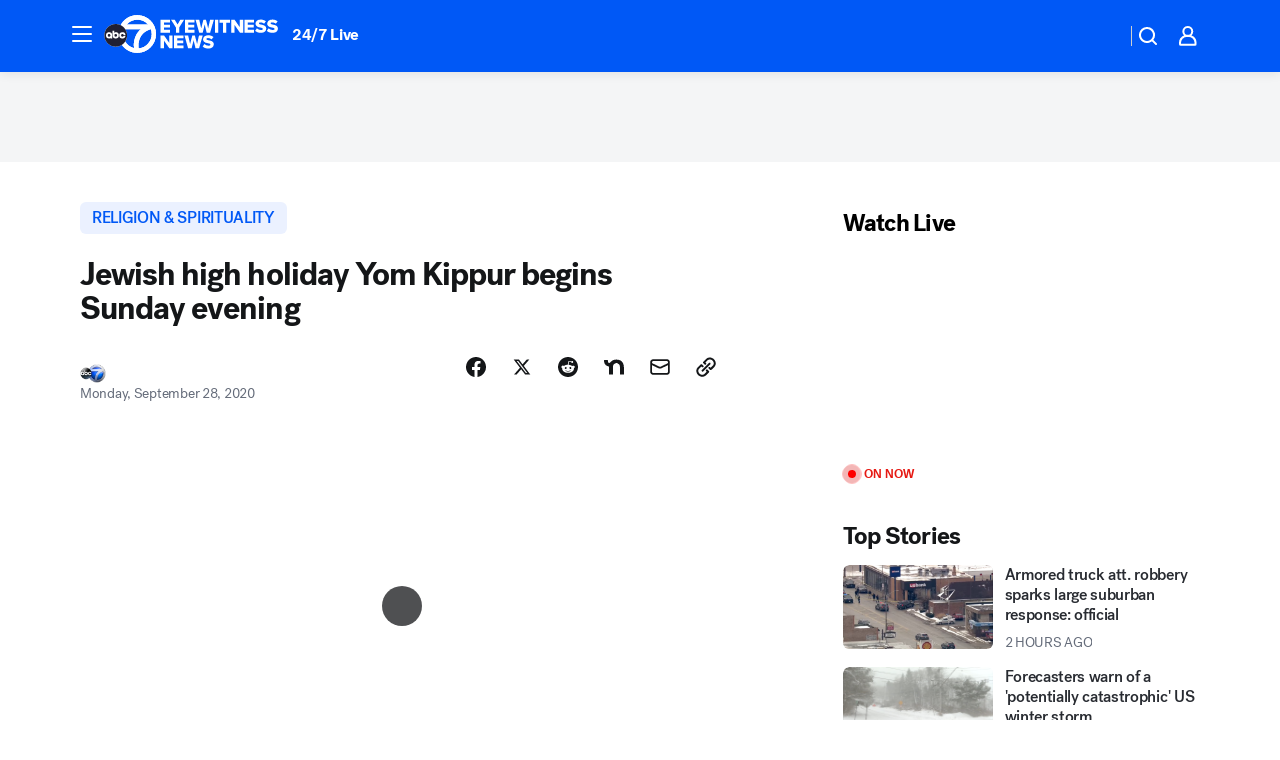

--- FILE ---
content_type: text/html; charset=utf-8
request_url: https://abc7chicago.com/post/yom-kippur-jewish-holiday-new-year-rosh-hashana/6607493/?userab=abcn_du_cat_topic_feature_holdout-474*variant_b_redesign-1939%2Cabcn_popular_reads_exp-497*variant_b_7days_filter-2077%2Cabcn_ad_cadence-481*control-a-1962%2Cabcn_news_for_you_exp-496*variant_a_control-2074%2Cotv_web_content_rec-445*variant_a_control-1849
body_size: 57234
content:

        <!DOCTYPE html>
        <html lang="en" lang="en">
            <head>
                <!-- ABCOTV | 285e3147afb8 | 6447 | 31576ceb6c410c912a5424865cc498e6f0c71378 | abc7chicago.com | Wed, 21 Jan 2026 20:15:25 GMT -->
                <meta charSet="utf-8" />
                <meta name="viewport" content="initial-scale=1.0, maximum-scale=3.0, user-scalable=yes" />
                <meta http-equiv="x-ua-compatible" content="IE=edge,chrome=1" />
                <meta property="og:locale" content="en_US" />
                <link href="https://cdn.abcotvs.net/abcotv" rel="preconnect" crossorigin />
                
                <link data-react-helmet="true" rel="alternate" hreflang="en" href="https://abc7chicago.com/post/yom-kippur-jewish-holiday-new-year-rosh-hashana/6607493/"/><link data-react-helmet="true" rel="shortcut icon" href="https://cdn.abcotvs.net/abcotv/assets/news/wls/images/logos/favicon.ico"/><link data-react-helmet="true" rel="manifest" href="/manifest.json"/><link data-react-helmet="true" rel="alternate" href="//abc7chicago.com/feed/" title="ABC7 Chicago RSS" type="application/rss+xml"/><link data-react-helmet="true" rel="alternate" href="android-app://com.abclocal.wls.news/http/abc7chicago.com/story/6607493"/><link data-react-helmet="true" rel="canonical" href="https://abc7chicago.com/post/yom-kippur-jewish-holiday-new-year-rosh-hashana/6607493/"/><link data-react-helmet="true" rel="amphtml" href="https://abc7chicago.com/amp/post/yom-kippur-jewish-holiday-new-year-rosh-hashana/6607493/"/><link data-react-helmet="true" href="//assets-cdn.abcotvs.net/abcotv/31576ceb6c41-release-01-21-2026.6/client/abcotv/css/fusion-054faf66.css" rel="stylesheet"/><link data-react-helmet="true" href="//assets-cdn.abcotvs.net/abcotv/31576ceb6c41-release-01-21-2026.6/client/abcotv/css/7987-3f6c1b98.css" rel="stylesheet"/><link data-react-helmet="true" href="//assets-cdn.abcotvs.net/abcotv/31576ceb6c41-release-01-21-2026.6/client/abcotv/css/abcotv-fecb128a.css" rel="stylesheet"/><link data-react-helmet="true" href="//assets-cdn.abcotvs.net/abcotv/31576ceb6c41-release-01-21-2026.6/client/abcotv/css/4037-607b0835.css" rel="stylesheet"/><link data-react-helmet="true" href="//assets-cdn.abcotvs.net/abcotv/31576ceb6c41-release-01-21-2026.6/client/abcotv/css/1058-c22ddca8.css" rel="stylesheet"/><link data-react-helmet="true" href="//assets-cdn.abcotvs.net/abcotv/31576ceb6c41-release-01-21-2026.6/client/abcotv/css/prism-story-104d8b6f.css" rel="stylesheet"/>
                <script>
                    window.__dataLayer = {"helpersEnabled":true,"page":{},"pzn":{},"site":{"device":"desktop","portal":"news"},"visitor":{}},
                        consentToken = window.localStorage.getItem('consentToken');

                    if (consentToken) {
                        console.log('consentToken', JSON.parse(consentToken))
                        window.__dataLayer.visitor = { consent : JSON.parse(consentToken) }; 
                    }
                </script>
                <script src="https://dcf.espn.com/TWDC-DTCI/prod/Bootstrap.js"></script>
                <link rel="preload" as="font" href="https://s.abcnews.com/assets/dtci/fonts/post-grotesk/PostGrotesk-Book.woff2" crossorigin>
<link rel="preload" as="font" href="https://s.abcnews.com/assets/dtci/fonts/post-grotesk/PostGrotesk-Bold.woff2" crossorigin>
<link rel="preload" as="font" href="https://s.abcnews.com/assets/dtci/fonts/post-grotesk/PostGrotesk-Medium.woff2" crossorigin>
<link rel="preload" as="font" href="https://s.abcnews.com/assets/dtci/fonts/klim/tiempos/TiemposText-Regular.woff2" crossorigin>
                <script src="//assets-cdn.abcotvs.net/abcotv/31576ceb6c41-release-01-21-2026.6/client/abcotv/runtime-23a23e9c.js" defer></script><script src="//assets-cdn.abcotvs.net/abcotv/31576ceb6c41-release-01-21-2026.6/client/abcotv/7987-9ff8c266.js" defer></script><script src="//assets-cdn.abcotvs.net/abcotv/31576ceb6c41-release-01-21-2026.6/client/abcotv/507-c7ed365d.js" defer></script><script src="//assets-cdn.abcotvs.net/abcotv/31576ceb6c41-release-01-21-2026.6/client/abcotv/502-c12b28bb.js" defer></script><script src="//assets-cdn.abcotvs.net/abcotv/31576ceb6c41-release-01-21-2026.6/client/abcotv/2561-2bebf93f.js" defer></script><script src="//assets-cdn.abcotvs.net/abcotv/31576ceb6c41-release-01-21-2026.6/client/abcotv/8494-c13544f0.js" defer></script><script src="//assets-cdn.abcotvs.net/abcotv/31576ceb6c41-release-01-21-2026.6/client/abcotv/4037-0a28bbfa.js" defer></script><script src="//assets-cdn.abcotvs.net/abcotv/31576ceb6c41-release-01-21-2026.6/client/abcotv/8317-87b2f9ed.js" defer></script><script src="//assets-cdn.abcotvs.net/abcotv/31576ceb6c41-release-01-21-2026.6/client/abcotv/1361-6dff86b9.js" defer></script><script src="//assets-cdn.abcotvs.net/abcotv/31576ceb6c41-release-01-21-2026.6/client/abcotv/8115-0ce0b856.js" defer></script><script src="//assets-cdn.abcotvs.net/abcotv/31576ceb6c41-release-01-21-2026.6/client/abcotv/9156-a35e6727.js" defer></script><script src="//assets-cdn.abcotvs.net/abcotv/31576ceb6c41-release-01-21-2026.6/client/abcotv/1837-08f5fc38.js" defer></script><script src="//assets-cdn.abcotvs.net/abcotv/31576ceb6c41-release-01-21-2026.6/client/abcotv/3167-3be5aec3.js" defer></script><script src="//assets-cdn.abcotvs.net/abcotv/31576ceb6c41-release-01-21-2026.6/client/abcotv/8561-ef2ea49e.js" defer></script><script src="//assets-cdn.abcotvs.net/abcotv/31576ceb6c41-release-01-21-2026.6/client/abcotv/1058-42fc71e2.js" defer></script>
                <link rel="prefetch" href="//assets-cdn.abcotvs.net/abcotv/31576ceb6c41-release-01-21-2026.6/client/abcotv/_manifest.js" as="script" /><link rel="prefetch" href="//assets-cdn.abcotvs.net/abcotv/31576ceb6c41-release-01-21-2026.6/client/abcotv/abcotv-ce2739af.js" as="script" />
<link rel="prefetch" href="//assets-cdn.abcotvs.net/abcotv/31576ceb6c41-release-01-21-2026.6/client/abcotv/prism-story-1615e687.js" as="script" />
                <title data-react-helmet="true">Jewish high holiday Yom Kippur begins Sunday evening - ABC7 Chicago</title>
                <meta data-react-helmet="true" name="description" content="The Jewish high holiday Yom Kippur begins Sunday night but with the pandemic still going strong, many are expected to stay home from services."/><meta data-react-helmet="true" name="keywords" content="yom kippur, jewish holiday, jewish new year, rosh hashana, jewish high holidays, 6607493"/><meta data-react-helmet="true" name="tags" content="jewish,holiday"/><meta data-react-helmet="true" name="apple-itunes-app" content="app-id=402259941, affiliate-data=ct=wls-smart-banner&amp;pt=302756, app-argument=https://abc7chicago.com/story/6607493"/><meta data-react-helmet="true" property="fb:app_id" content="381722608635006"/><meta data-react-helmet="true" property="fb:pages" content="165583971161"/><meta data-react-helmet="true" property="og:site_name" content="ABC7 Chicago"/><meta data-react-helmet="true" property="og:url" content="https://abc7chicago.com/post/yom-kippur-jewish-holiday-new-year-rosh-hashana/6607493/"/><meta data-react-helmet="true" property="og:title" content="Jewish high holiday Yom Kippur begins Sunday evening"/><meta data-react-helmet="true" property="og:description" content="The Jewish high holiday Yom Kippur begins Sunday night but with the pandemic still going strong, many are expected to stay home from services."/><meta data-react-helmet="true" property="og:image" content="https://cdn.abcotvs.com/dip/images/6607425_092720-kabc-4pm-yom-kippur-vid.jpg?w=1600"/><meta data-react-helmet="true" property="og:type" content="article"/><meta data-react-helmet="true" name="twitter:site" content="@abc7chicago"/><meta data-react-helmet="true" name="twitter:creator" content="@abc7chicago"/><meta data-react-helmet="true" name="twitter:url" content="https://abc7chicago.com/post/yom-kippur-jewish-holiday-new-year-rosh-hashana/6607493/"/><meta data-react-helmet="true" name="twitter:title" content="Jewish high holiday Yom Kippur begins Sunday evening"/><meta data-react-helmet="true" name="twitter:description" content="The Jewish high holiday Yom Kippur begins Sunday night but with the pandemic still going strong, many are expected to stay home from services."/><meta data-react-helmet="true" name="twitter:card" content="summary_large_image"/><meta data-react-helmet="true" name="twitter:image" content="https://cdn.abcotvs.com/dip/images/6607425_092720-kabc-4pm-yom-kippur-vid.jpg?w=1600"/><meta data-react-helmet="true" name="twitter:app:name:iphone" content="wls"/><meta data-react-helmet="true" name="twitter:app:id:iphone" content="402259941"/><meta data-react-helmet="true" name="twitter:app:name:googleplay" content="wls"/><meta data-react-helmet="true" name="twitter:app:id:googleplay" content="com.abclocal.wls.news"/><meta data-react-helmet="true" property="article:published_time" content="2020-09-28T00:14:00Z"/><meta data-react-helmet="true" property="article:modified_time" content="2020-09-28T22:26:47Z"/><meta data-react-helmet="true" property="article:section" content="religion"/><meta data-react-helmet="true" name="title" content="Jewish high holiday Yom Kippur begins Sunday evening"/><meta data-react-helmet="true" name="medium" content="website"/><meta data-react-helmet="true" name="robots" content="max-image-preview:large"/>
                <script data-react-helmet="true" src="https://scripts.webcontentassessor.com/scripts/9ea8e122d232d7fe0315fb6192a1844ed2d5312b670e73d4ef62d7da31afd809"></script><script data-react-helmet="true" type="application/ld+json">{"@context":"http://schema.org/","@type":"NewsArticle","mainEntityOfPage":{"@id":"https://abc7chicago.com/post/yom-kippur-jewish-holiday-new-year-rosh-hashana/6607493/","@type":"WebPage"},"about":[{"name":" RELIGION & SPIRITUALITY","@type":"Thing"}],"author":[{"name":"","@type":"Person"}],"dateline":"","dateModified":"2020-09-28T22:26:47.000Z","datePublished":"2020-09-28T00:48:00.000Z","headline":"Jewish high holiday Yom Kippur begins Sunday evening","mentions":[{"name":" RELIGION & SPIRITUALITY","@type":"Thing"},{"name":" JEWISH","@type":"Thing"},{"name":" HOLIDAY","@type":"Thing"}],"publisher":{"name":"","logo":{"url":"","width":0,"height":0,"@type":"ImageObject"},"@type":"Organization"}}</script>
                
                <script data-rum-type="legacy" data-rum-pct="100">(() => {function gc(n){n=document.cookie.match("(^|;) ?"+n+"=([^;]*)(;|$)");return n?n[2]:null}function sc(n){document.cookie=n}function smpl(n){n/=100;return!!n&&Math.random()<=n}var _nr=!1,_nrCookie=gc("_nr");null!==_nrCookie?"1"===_nrCookie&&(_nr=!0):smpl(100)?(_nr=!0,sc("_nr=1; path=/")):(_nr=!1,sc("_nr=0; path=/"));_nr && (() => {;window.NREUM||(NREUM={});NREUM.init={distributed_tracing:{enabled:true},privacy:{cookies_enabled:true},ajax:{deny_list:["bam.nr-data.net"]}};;NREUM.info = {"beacon":"bam.nr-data.net","errorBeacon":"bam.nr-data.net","sa":1,"licenseKey":"5985ced6ff","applicationID":"367459870"};__nr_require=function(t,e,n){function r(n){if(!e[n]){var o=e[n]={exports:{}};t[n][0].call(o.exports,function(e){var o=t[n][1][e];return r(o||e)},o,o.exports)}return e[n].exports}if("function"==typeof __nr_require)return __nr_require;for(var o=0;o<n.length;o++)r(n[o]);return r}({1:[function(t,e,n){function r(t){try{s.console&&console.log(t)}catch(e){}}var o,i=t("ee"),a=t(31),s={};try{o=localStorage.getItem("__nr_flags").split(","),console&&"function"==typeof console.log&&(s.console=!0,o.indexOf("dev")!==-1&&(s.dev=!0),o.indexOf("nr_dev")!==-1&&(s.nrDev=!0))}catch(c){}s.nrDev&&i.on("internal-error",function(t){r(t.stack)}),s.dev&&i.on("fn-err",function(t,e,n){r(n.stack)}),s.dev&&(r("NR AGENT IN DEVELOPMENT MODE"),r("flags: "+a(s,function(t,e){return t}).join(", ")))},{}],2:[function(t,e,n){function r(t,e,n,r,s){try{l?l-=1:o(s||new UncaughtException(t,e,n),!0)}catch(f){try{i("ierr",[f,c.now(),!0])}catch(d){}}return"function"==typeof u&&u.apply(this,a(arguments))}function UncaughtException(t,e,n){this.message=t||"Uncaught error with no additional information",this.sourceURL=e,this.line=n}function o(t,e){var n=e?null:c.now();i("err",[t,n])}var i=t("handle"),a=t(32),s=t("ee"),c=t("loader"),f=t("gos"),u=window.onerror,d=!1,p="nr@seenError";if(!c.disabled){var l=0;c.features.err=!0,t(1),window.onerror=r;try{throw new Error}catch(h){"stack"in h&&(t(14),t(13),"addEventListener"in window&&t(7),c.xhrWrappable&&t(15),d=!0)}s.on("fn-start",function(t,e,n){d&&(l+=1)}),s.on("fn-err",function(t,e,n){d&&!n[p]&&(f(n,p,function(){return!0}),this.thrown=!0,o(n))}),s.on("fn-end",function(){d&&!this.thrown&&l>0&&(l-=1)}),s.on("internal-error",function(t){i("ierr",[t,c.now(),!0])})}},{}],3:[function(t,e,n){var r=t("loader");r.disabled||(r.features.ins=!0)},{}],4:[function(t,e,n){function r(){U++,L=g.hash,this[u]=y.now()}function o(){U--,g.hash!==L&&i(0,!0);var t=y.now();this[h]=~~this[h]+t-this[u],this[d]=t}function i(t,e){E.emit("newURL",[""+g,e])}function a(t,e){t.on(e,function(){this[e]=y.now()})}var s="-start",c="-end",f="-body",u="fn"+s,d="fn"+c,p="cb"+s,l="cb"+c,h="jsTime",m="fetch",v="addEventListener",w=window,g=w.location,y=t("loader");if(w[v]&&y.xhrWrappable&&!y.disabled){var x=t(11),b=t(12),E=t(9),R=t(7),O=t(14),T=t(8),S=t(15),P=t(10),M=t("ee"),C=M.get("tracer"),N=t(23);t(17),y.features.spa=!0;var L,U=0;M.on(u,r),b.on(p,r),P.on(p,r),M.on(d,o),b.on(l,o),P.on(l,o),M.buffer([u,d,"xhr-resolved"]),R.buffer([u]),O.buffer(["setTimeout"+c,"clearTimeout"+s,u]),S.buffer([u,"new-xhr","send-xhr"+s]),T.buffer([m+s,m+"-done",m+f+s,m+f+c]),E.buffer(["newURL"]),x.buffer([u]),b.buffer(["propagate",p,l,"executor-err","resolve"+s]),C.buffer([u,"no-"+u]),P.buffer(["new-jsonp","cb-start","jsonp-error","jsonp-end"]),a(T,m+s),a(T,m+"-done"),a(P,"new-jsonp"),a(P,"jsonp-end"),a(P,"cb-start"),E.on("pushState-end",i),E.on("replaceState-end",i),w[v]("hashchange",i,N(!0)),w[v]("load",i,N(!0)),w[v]("popstate",function(){i(0,U>1)},N(!0))}},{}],5:[function(t,e,n){function r(){var t=new PerformanceObserver(function(t,e){var n=t.getEntries();s(v,[n])});try{t.observe({entryTypes:["resource"]})}catch(e){}}function o(t){if(s(v,[window.performance.getEntriesByType(w)]),window.performance["c"+p])try{window.performance[h](m,o,!1)}catch(t){}else try{window.performance[h]("webkit"+m,o,!1)}catch(t){}}function i(t){}if(window.performance&&window.performance.timing&&window.performance.getEntriesByType){var a=t("ee"),s=t("handle"),c=t(14),f=t(13),u=t(6),d=t(23),p="learResourceTimings",l="addEventListener",h="removeEventListener",m="resourcetimingbufferfull",v="bstResource",w="resource",g="-start",y="-end",x="fn"+g,b="fn"+y,E="bstTimer",R="pushState",O=t("loader");if(!O.disabled){O.features.stn=!0,t(9),"addEventListener"in window&&t(7);var T=NREUM.o.EV;a.on(x,function(t,e){var n=t[0];n instanceof T&&(this.bstStart=O.now())}),a.on(b,function(t,e){var n=t[0];n instanceof T&&s("bst",[n,e,this.bstStart,O.now()])}),c.on(x,function(t,e,n){this.bstStart=O.now(),this.bstType=n}),c.on(b,function(t,e){s(E,[e,this.bstStart,O.now(),this.bstType])}),f.on(x,function(){this.bstStart=O.now()}),f.on(b,function(t,e){s(E,[e,this.bstStart,O.now(),"requestAnimationFrame"])}),a.on(R+g,function(t){this.time=O.now(),this.startPath=location.pathname+location.hash}),a.on(R+y,function(t){s("bstHist",[location.pathname+location.hash,this.startPath,this.time])}),u()?(s(v,[window.performance.getEntriesByType("resource")]),r()):l in window.performance&&(window.performance["c"+p]?window.performance[l](m,o,d(!1)):window.performance[l]("webkit"+m,o,d(!1))),document[l]("scroll",i,d(!1)),document[l]("keypress",i,d(!1)),document[l]("click",i,d(!1))}}},{}],6:[function(t,e,n){e.exports=function(){return"PerformanceObserver"in window&&"function"==typeof window.PerformanceObserver}},{}],7:[function(t,e,n){function r(t){for(var e=t;e&&!e.hasOwnProperty(u);)e=Object.getPrototypeOf(e);e&&o(e)}function o(t){s.inPlace(t,[u,d],"-",i)}function i(t,e){return t[1]}var a=t("ee").get("events"),s=t("wrap-function")(a,!0),c=t("gos"),f=XMLHttpRequest,u="addEventListener",d="removeEventListener";e.exports=a,"getPrototypeOf"in Object?(r(document),r(window),r(f.prototype)):f.prototype.hasOwnProperty(u)&&(o(window),o(f.prototype)),a.on(u+"-start",function(t,e){var n=t[1];if(null!==n&&("function"==typeof n||"object"==typeof n)){var r=c(n,"nr@wrapped",function(){function t(){if("function"==typeof n.handleEvent)return n.handleEvent.apply(n,arguments)}var e={object:t,"function":n}[typeof n];return e?s(e,"fn-",null,e.name||"anonymous"):n});this.wrapped=t[1]=r}}),a.on(d+"-start",function(t){t[1]=this.wrapped||t[1]})},{}],8:[function(t,e,n){function r(t,e,n){var r=t[e];"function"==typeof r&&(t[e]=function(){var t=i(arguments),e={};o.emit(n+"before-start",[t],e);var a;e[m]&&e[m].dt&&(a=e[m].dt);var s=r.apply(this,t);return o.emit(n+"start",[t,a],s),s.then(function(t){return o.emit(n+"end",[null,t],s),t},function(t){throw o.emit(n+"end",[t],s),t})})}var o=t("ee").get("fetch"),i=t(32),a=t(31);e.exports=o;var s=window,c="fetch-",f=c+"body-",u=["arrayBuffer","blob","json","text","formData"],d=s.Request,p=s.Response,l=s.fetch,h="prototype",m="nr@context";d&&p&&l&&(a(u,function(t,e){r(d[h],e,f),r(p[h],e,f)}),r(s,"fetch",c),o.on(c+"end",function(t,e){var n=this;if(e){var r=e.headers.get("content-length");null!==r&&(n.rxSize=r),o.emit(c+"done",[null,e],n)}else o.emit(c+"done",[t],n)}))},{}],9:[function(t,e,n){var r=t("ee").get("history"),o=t("wrap-function")(r);e.exports=r;var i=window.history&&window.history.constructor&&window.history.constructor.prototype,a=window.history;i&&i.pushState&&i.replaceState&&(a=i),o.inPlace(a,["pushState","replaceState"],"-")},{}],10:[function(t,e,n){function r(t){function e(){f.emit("jsonp-end",[],l),t.removeEventListener("load",e,c(!1)),t.removeEventListener("error",n,c(!1))}function n(){f.emit("jsonp-error",[],l),f.emit("jsonp-end",[],l),t.removeEventListener("load",e,c(!1)),t.removeEventListener("error",n,c(!1))}var r=t&&"string"==typeof t.nodeName&&"script"===t.nodeName.toLowerCase();if(r){var o="function"==typeof t.addEventListener;if(o){var a=i(t.src);if(a){var d=s(a),p="function"==typeof d.parent[d.key];if(p){var l={};u.inPlace(d.parent,[d.key],"cb-",l),t.addEventListener("load",e,c(!1)),t.addEventListener("error",n,c(!1)),f.emit("new-jsonp",[t.src],l)}}}}}function o(){return"addEventListener"in window}function i(t){var e=t.match(d);return e?e[1]:null}function a(t,e){var n=t.match(l),r=n[1],o=n[3];return o?a(o,e[r]):e[r]}function s(t){var e=t.match(p);return e&&e.length>=3?{key:e[2],parent:a(e[1],window)}:{key:t,parent:window}}var c=t(23),f=t("ee").get("jsonp"),u=t("wrap-function")(f);if(e.exports=f,o()){var d=/[?&](?:callback|cb)=([^&#]+)/,p=/(.*).([^.]+)/,l=/^(w+)(.|$)(.*)$/,h=["appendChild","insertBefore","replaceChild"];Node&&Node.prototype&&Node.prototype.appendChild?u.inPlace(Node.prototype,h,"dom-"):(u.inPlace(HTMLElement.prototype,h,"dom-"),u.inPlace(HTMLHeadElement.prototype,h,"dom-"),u.inPlace(HTMLBodyElement.prototype,h,"dom-")),f.on("dom-start",function(t){r(t[0])})}},{}],11:[function(t,e,n){var r=t("ee").get("mutation"),o=t("wrap-function")(r),i=NREUM.o.MO;e.exports=r,i&&(window.MutationObserver=function(t){return this instanceof i?new i(o(t,"fn-")):i.apply(this,arguments)},MutationObserver.prototype=i.prototype)},{}],12:[function(t,e,n){function r(t){var e=i.context(),n=s(t,"executor-",e,null,!1),r=new f(n);return i.context(r).getCtx=function(){return e},r}var o=t("wrap-function"),i=t("ee").get("promise"),a=t("ee").getOrSetContext,s=o(i),c=t(31),f=NREUM.o.PR;e.exports=i,f&&(window.Promise=r,["all","race"].forEach(function(t){var e=f[t];f[t]=function(n){function r(t){return function(){i.emit("propagate",[null,!o],a,!1,!1),o=o||!t}}var o=!1;c(n,function(e,n){Promise.resolve(n).then(r("all"===t),r(!1))});var a=e.apply(f,arguments),s=f.resolve(a);return s}}),["resolve","reject"].forEach(function(t){var e=f[t];f[t]=function(t){var n=e.apply(f,arguments);return t!==n&&i.emit("propagate",[t,!0],n,!1,!1),n}}),f.prototype["catch"]=function(t){return this.then(null,t)},f.prototype=Object.create(f.prototype,{constructor:{value:r}}),c(Object.getOwnPropertyNames(f),function(t,e){try{r[e]=f[e]}catch(n){}}),o.wrapInPlace(f.prototype,"then",function(t){return function(){var e=this,n=o.argsToArray.apply(this,arguments),r=a(e);r.promise=e,n[0]=s(n[0],"cb-",r,null,!1),n[1]=s(n[1],"cb-",r,null,!1);var c=t.apply(this,n);return r.nextPromise=c,i.emit("propagate",[e,!0],c,!1,!1),c}}),i.on("executor-start",function(t){t[0]=s(t[0],"resolve-",this,null,!1),t[1]=s(t[1],"resolve-",this,null,!1)}),i.on("executor-err",function(t,e,n){t[1](n)}),i.on("cb-end",function(t,e,n){i.emit("propagate",[n,!0],this.nextPromise,!1,!1)}),i.on("propagate",function(t,e,n){this.getCtx&&!e||(this.getCtx=function(){if(t instanceof Promise)var e=i.context(t);return e&&e.getCtx?e.getCtx():this})}),r.toString=function(){return""+f})},{}],13:[function(t,e,n){var r=t("ee").get("raf"),o=t("wrap-function")(r),i="equestAnimationFrame";e.exports=r,o.inPlace(window,["r"+i,"mozR"+i,"webkitR"+i,"msR"+i],"raf-"),r.on("raf-start",function(t){t[0]=o(t[0],"fn-")})},{}],14:[function(t,e,n){function r(t,e,n){t[0]=a(t[0],"fn-",null,n)}function o(t,e,n){this.method=n,this.timerDuration=isNaN(t[1])?0:+t[1],t[0]=a(t[0],"fn-",this,n)}var i=t("ee").get("timer"),a=t("wrap-function")(i),s="setTimeout",c="setInterval",f="clearTimeout",u="-start",d="-";e.exports=i,a.inPlace(window,[s,"setImmediate"],s+d),a.inPlace(window,[c],c+d),a.inPlace(window,[f,"clearImmediate"],f+d),i.on(c+u,r),i.on(s+u,o)},{}],15:[function(t,e,n){function r(t,e){d.inPlace(e,["onreadystatechange"],"fn-",s)}function o(){var t=this,e=u.context(t);t.readyState>3&&!e.resolved&&(e.resolved=!0,u.emit("xhr-resolved",[],t)),d.inPlace(t,y,"fn-",s)}function i(t){x.push(t),m&&(E?E.then(a):w?w(a):(R=-R,O.data=R))}function a(){for(var t=0;t<x.length;t++)r([],x[t]);x.length&&(x=[])}function s(t,e){return e}function c(t,e){for(var n in t)e[n]=t[n];return e}t(7);var f=t("ee"),u=f.get("xhr"),d=t("wrap-function")(u),p=t(23),l=NREUM.o,h=l.XHR,m=l.MO,v=l.PR,w=l.SI,g="readystatechange",y=["onload","onerror","onabort","onloadstart","onloadend","onprogress","ontimeout"],x=[];e.exports=u;var b=window.XMLHttpRequest=function(t){var e=new h(t);try{u.emit("new-xhr",[e],e),e.addEventListener(g,o,p(!1))}catch(n){try{u.emit("internal-error",[n])}catch(r){}}return e};if(c(h,b),b.prototype=h.prototype,d.inPlace(b.prototype,["open","send"],"-xhr-",s),u.on("send-xhr-start",function(t,e){r(t,e),i(e)}),u.on("open-xhr-start",r),m){var E=v&&v.resolve();if(!w&&!v){var R=1,O=document.createTextNode(R);new m(a).observe(O,{characterData:!0})}}else f.on("fn-end",function(t){t[0]&&t[0].type===g||a()})},{}],16:[function(t,e,n){function r(t){if(!s(t))return null;var e=window.NREUM;if(!e.loader_config)return null;var n=(e.loader_config.accountID||"").toString()||null,r=(e.loader_config.agentID||"").toString()||null,f=(e.loader_config.trustKey||"").toString()||null;if(!n||!r)return null;var h=l.generateSpanId(),m=l.generateTraceId(),v=Date.now(),w={spanId:h,traceId:m,timestamp:v};return(t.sameOrigin||c(t)&&p())&&(w.traceContextParentHeader=o(h,m),w.traceContextStateHeader=i(h,v,n,r,f)),(t.sameOrigin&&!u()||!t.sameOrigin&&c(t)&&d())&&(w.newrelicHeader=a(h,m,v,n,r,f)),w}function o(t,e){return"00-"+e+"-"+t+"-01"}function i(t,e,n,r,o){var i=0,a="",s=1,c="",f="";return o+"@nr="+i+"-"+s+"-"+n+"-"+r+"-"+t+"-"+a+"-"+c+"-"+f+"-"+e}function a(t,e,n,r,o,i){var a="btoa"in window&&"function"==typeof window.btoa;if(!a)return null;var s={v:[0,1],d:{ty:"Browser",ac:r,ap:o,id:t,tr:e,ti:n}};return i&&r!==i&&(s.d.tk=i),btoa(JSON.stringify(s))}function s(t){return f()&&c(t)}function c(t){var e=!1,n={};if("init"in NREUM&&"distributed_tracing"in NREUM.init&&(n=NREUM.init.distributed_tracing),t.sameOrigin)e=!0;else if(n.allowed_origins instanceof Array)for(var r=0;r<n.allowed_origins.length;r++){var o=h(n.allowed_origins[r]);if(t.hostname===o.hostname&&t.protocol===o.protocol&&t.port===o.port){e=!0;break}}return e}function f(){return"init"in NREUM&&"distributed_tracing"in NREUM.init&&!!NREUM.init.distributed_tracing.enabled}function u(){return"init"in NREUM&&"distributed_tracing"in NREUM.init&&!!NREUM.init.distributed_tracing.exclude_newrelic_header}function d(){return"init"in NREUM&&"distributed_tracing"in NREUM.init&&NREUM.init.distributed_tracing.cors_use_newrelic_header!==!1}function p(){return"init"in NREUM&&"distributed_tracing"in NREUM.init&&!!NREUM.init.distributed_tracing.cors_use_tracecontext_headers}var l=t(28),h=t(18);e.exports={generateTracePayload:r,shouldGenerateTrace:s}},{}],17:[function(t,e,n){function r(t){var e=this.params,n=this.metrics;if(!this.ended){this.ended=!0;for(var r=0;r<p;r++)t.removeEventListener(d[r],this.listener,!1);return e.protocol&&"data"===e.protocol?void g("Ajax/DataUrl/Excluded"):void(e.aborted||(n.duration=a.now()-this.startTime,this.loadCaptureCalled||4!==t.readyState?null==e.status&&(e.status=0):i(this,t),n.cbTime=this.cbTime,s("xhr",[e,n,this.startTime,this.endTime,"xhr"],this)))}}function o(t,e){var n=c(e),r=t.params;r.hostname=n.hostname,r.port=n.port,r.protocol=n.protocol,r.host=n.hostname+":"+n.port,r.pathname=n.pathname,t.parsedOrigin=n,t.sameOrigin=n.sameOrigin}function i(t,e){t.params.status=e.status;var n=v(e,t.lastSize);if(n&&(t.metrics.rxSize=n),t.sameOrigin){var r=e.getResponseHeader("X-NewRelic-App-Data");r&&(t.params.cat=r.split(", ").pop())}t.loadCaptureCalled=!0}var a=t("loader");if(a.xhrWrappable&&!a.disabled){var s=t("handle"),c=t(18),f=t(16).generateTracePayload,u=t("ee"),d=["load","error","abort","timeout"],p=d.length,l=t("id"),h=t(24),m=t(22),v=t(19),w=t(23),g=t(25).recordSupportability,y=NREUM.o.REQ,x=window.XMLHttpRequest;a.features.xhr=!0,t(15),t(8),u.on("new-xhr",function(t){var e=this;e.totalCbs=0,e.called=0,e.cbTime=0,e.end=r,e.ended=!1,e.xhrGuids={},e.lastSize=null,e.loadCaptureCalled=!1,e.params=this.params||{},e.metrics=this.metrics||{},t.addEventListener("load",function(n){i(e,t)},w(!1)),h&&(h>34||h<10)||t.addEventListener("progress",function(t){e.lastSize=t.loaded},w(!1))}),u.on("open-xhr-start",function(t){this.params={method:t[0]},o(this,t[1]),this.metrics={}}),u.on("open-xhr-end",function(t,e){"loader_config"in NREUM&&"xpid"in NREUM.loader_config&&this.sameOrigin&&e.setRequestHeader("X-NewRelic-ID",NREUM.loader_config.xpid);var n=f(this.parsedOrigin);if(n){var r=!1;n.newrelicHeader&&(e.setRequestHeader("newrelic",n.newrelicHeader),r=!0),n.traceContextParentHeader&&(e.setRequestHeader("traceparent",n.traceContextParentHeader),n.traceContextStateHeader&&e.setRequestHeader("tracestate",n.traceContextStateHeader),r=!0),r&&(this.dt=n)}}),u.on("send-xhr-start",function(t,e){var n=this.metrics,r=t[0],o=this;if(n&&r){var i=m(r);i&&(n.txSize=i)}this.startTime=a.now(),this.listener=function(t){try{"abort"!==t.type||o.loadCaptureCalled||(o.params.aborted=!0),("load"!==t.type||o.called===o.totalCbs&&(o.onloadCalled||"function"!=typeof e.onload))&&o.end(e)}catch(n){try{u.emit("internal-error",[n])}catch(r){}}};for(var s=0;s<p;s++)e.addEventListener(d[s],this.listener,w(!1))}),u.on("xhr-cb-time",function(t,e,n){this.cbTime+=t,e?this.onloadCalled=!0:this.called+=1,this.called!==this.totalCbs||!this.onloadCalled&&"function"==typeof n.onload||this.end(n)}),u.on("xhr-load-added",function(t,e){var n=""+l(t)+!!e;this.xhrGuids&&!this.xhrGuids[n]&&(this.xhrGuids[n]=!0,this.totalCbs+=1)}),u.on("xhr-load-removed",function(t,e){var n=""+l(t)+!!e;this.xhrGuids&&this.xhrGuids[n]&&(delete this.xhrGuids[n],this.totalCbs-=1)}),u.on("xhr-resolved",function(){this.endTime=a.now()}),u.on("addEventListener-end",function(t,e){e instanceof x&&"load"===t[0]&&u.emit("xhr-load-added",[t[1],t[2]],e)}),u.on("removeEventListener-end",function(t,e){e instanceof x&&"load"===t[0]&&u.emit("xhr-load-removed",[t[1],t[2]],e)}),u.on("fn-start",function(t,e,n){e instanceof x&&("onload"===n&&(this.onload=!0),("load"===(t[0]&&t[0].type)||this.onload)&&(this.xhrCbStart=a.now()))}),u.on("fn-end",function(t,e){this.xhrCbStart&&u.emit("xhr-cb-time",[a.now()-this.xhrCbStart,this.onload,e],e)}),u.on("fetch-before-start",function(t){function e(t,e){var n=!1;return e.newrelicHeader&&(t.set("newrelic",e.newrelicHeader),n=!0),e.traceContextParentHeader&&(t.set("traceparent",e.traceContextParentHeader),e.traceContextStateHeader&&t.set("tracestate",e.traceContextStateHeader),n=!0),n}var n,r=t[1]||{};"string"==typeof t[0]?n=t[0]:t[0]&&t[0].url?n=t[0].url:window.URL&&t[0]&&t[0]instanceof URL&&(n=t[0].href),n&&(this.parsedOrigin=c(n),this.sameOrigin=this.parsedOrigin.sameOrigin);var o=f(this.parsedOrigin);if(o&&(o.newrelicHeader||o.traceContextParentHeader))if("string"==typeof t[0]||window.URL&&t[0]&&t[0]instanceof URL){var i={};for(var a in r)i[a]=r[a];i.headers=new Headers(r.headers||{}),e(i.headers,o)&&(this.dt=o),t.length>1?t[1]=i:t.push(i)}else t[0]&&t[0].headers&&e(t[0].headers,o)&&(this.dt=o)}),u.on("fetch-start",function(t,e){this.params={},this.metrics={},this.startTime=a.now(),this.dt=e,t.length>=1&&(this.target=t[0]),t.length>=2&&(this.opts=t[1]);var n,r=this.opts||{},i=this.target;if("string"==typeof i?n=i:"object"==typeof i&&i instanceof y?n=i.url:window.URL&&"object"==typeof i&&i instanceof URL&&(n=i.href),o(this,n),"data"!==this.params.protocol){var s=(""+(i&&i instanceof y&&i.method||r.method||"GET")).toUpperCase();this.params.method=s,this.txSize=m(r.body)||0}}),u.on("fetch-done",function(t,e){if(this.endTime=a.now(),this.params||(this.params={}),"data"===this.params.protocol)return void g("Ajax/DataUrl/Excluded");this.params.status=e?e.status:0;var n;"string"==typeof this.rxSize&&this.rxSize.length>0&&(n=+this.rxSize);var r={txSize:this.txSize,rxSize:n,duration:a.now()-this.startTime};s("xhr",[this.params,r,this.startTime,this.endTime,"fetch"],this)})}},{}],18:[function(t,e,n){var r={};e.exports=function(t){if(t in r)return r[t];if(0===(t||"").indexOf("data:"))return{protocol:"data"};var e=document.createElement("a"),n=window.location,o={};e.href=t,o.port=e.port;var i=e.href.split("://");!o.port&&i[1]&&(o.port=i[1].split("/")[0].split("@").pop().split(":")[1]),o.port&&"0"!==o.port||(o.port="https"===i[0]?"443":"80"),o.hostname=e.hostname||n.hostname,o.pathname=e.pathname,o.protocol=i[0],"/"!==o.pathname.charAt(0)&&(o.pathname="/"+o.pathname);var a=!e.protocol||":"===e.protocol||e.protocol===n.protocol,s=e.hostname===document.domain&&e.port===n.port;return o.sameOrigin=a&&(!e.hostname||s),"/"===o.pathname&&(r[t]=o),o}},{}],19:[function(t,e,n){function r(t,e){var n=t.responseType;return"json"===n&&null!==e?e:"arraybuffer"===n||"blob"===n||"json"===n?o(t.response):"text"===n||""===n||void 0===n?o(t.responseText):void 0}var o=t(22);e.exports=r},{}],20:[function(t,e,n){function r(){}function o(t,e,n,r){return function(){return u.recordSupportability("API/"+e+"/called"),i(t+e,[f.now()].concat(s(arguments)),n?null:this,r),n?void 0:this}}var i=t("handle"),a=t(31),s=t(32),c=t("ee").get("tracer"),f=t("loader"),u=t(25),d=NREUM;"undefined"==typeof window.newrelic&&(newrelic=d);var p=["setPageViewName","setCustomAttribute","setErrorHandler","finished","addToTrace","inlineHit","addRelease"],l="api-",h=l+"ixn-";a(p,function(t,e){d[e]=o(l,e,!0,"api")}),d.addPageAction=o(l,"addPageAction",!0),d.setCurrentRouteName=o(l,"routeName",!0),e.exports=newrelic,d.interaction=function(){return(new r).get()};var m=r.prototype={createTracer:function(t,e){var n={},r=this,o="function"==typeof e;return i(h+"tracer",[f.now(),t,n],r),function(){if(c.emit((o?"":"no-")+"fn-start",[f.now(),r,o],n),o)try{return e.apply(this,arguments)}catch(t){throw c.emit("fn-err",[arguments,this,t],n),t}finally{c.emit("fn-end",[f.now()],n)}}}};a("actionText,setName,setAttribute,save,ignore,onEnd,getContext,end,get".split(","),function(t,e){m[e]=o(h,e)}),newrelic.noticeError=function(t,e){"string"==typeof t&&(t=new Error(t)),u.recordSupportability("API/noticeError/called"),i("err",[t,f.now(),!1,e])}},{}],21:[function(t,e,n){function r(t){if(NREUM.init){for(var e=NREUM.init,n=t.split("."),r=0;r<n.length-1;r++)if(e=e[n[r]],"object"!=typeof e)return;return e=e[n[n.length-1]]}}e.exports={getConfiguration:r}},{}],22:[function(t,e,n){e.exports=function(t){if("string"==typeof t&&t.length)return t.length;if("object"==typeof t){if("undefined"!=typeof ArrayBuffer&&t instanceof ArrayBuffer&&t.byteLength)return t.byteLength;if("undefined"!=typeof Blob&&t instanceof Blob&&t.size)return t.size;if(!("undefined"!=typeof FormData&&t instanceof FormData))try{return JSON.stringify(t).length}catch(e){return}}}},{}],23:[function(t,e,n){var r=!1;try{var o=Object.defineProperty({},"passive",{get:function(){r=!0}});window.addEventListener("testPassive",null,o),window.removeEventListener("testPassive",null,o)}catch(i){}e.exports=function(t){return r?{passive:!0,capture:!!t}:!!t}},{}],24:[function(t,e,n){var r=0,o=navigator.userAgent.match(/Firefox[/s](d+.d+)/);o&&(r=+o[1]),e.exports=r},{}],25:[function(t,e,n){function r(t,e){var n=[a,t,{name:t},e];return i("storeMetric",n,null,"api"),n}function o(t,e){var n=[s,t,{name:t},e];return i("storeEventMetrics",n,null,"api"),n}var i=t("handle"),a="sm",s="cm";e.exports={constants:{SUPPORTABILITY_METRIC:a,CUSTOM_METRIC:s},recordSupportability:r,recordCustom:o}},{}],26:[function(t,e,n){function r(){return s.exists&&performance.now?Math.round(performance.now()):(i=Math.max((new Date).getTime(),i))-a}function o(){return i}var i=(new Date).getTime(),a=i,s=t(33);e.exports=r,e.exports.offset=a,e.exports.getLastTimestamp=o},{}],27:[function(t,e,n){function r(t,e){var n=t.getEntries();n.forEach(function(t){"first-paint"===t.name?l("timing",["fp",Math.floor(t.startTime)]):"first-contentful-paint"===t.name&&l("timing",["fcp",Math.floor(t.startTime)])})}function o(t,e){var n=t.getEntries();if(n.length>0){var r=n[n.length-1];if(f&&f<r.startTime)return;var o=[r],i=a({});i&&o.push(i),l("lcp",o)}}function i(t){t.getEntries().forEach(function(t){t.hadRecentInput||l("cls",[t])})}function a(t){var e=navigator.connection||navigator.mozConnection||navigator.webkitConnection;if(e)return e.type&&(t["net-type"]=e.type),e.effectiveType&&(t["net-etype"]=e.effectiveType),e.rtt&&(t["net-rtt"]=e.rtt),e.downlink&&(t["net-dlink"]=e.downlink),t}function s(t){if(t instanceof w&&!y){var e=Math.round(t.timeStamp),n={type:t.type};a(n),e<=h.now()?n.fid=h.now()-e:e>h.offset&&e<=Date.now()?(e-=h.offset,n.fid=h.now()-e):e=h.now(),y=!0,l("timing",["fi",e,n])}}function c(t){"hidden"===t&&(f=h.now(),l("pageHide",[f]))}if(!("init"in NREUM&&"page_view_timing"in NREUM.init&&"enabled"in NREUM.init.page_view_timing&&NREUM.init.page_view_timing.enabled===!1)){var f,u,d,p,l=t("handle"),h=t("loader"),m=t(30),v=t(23),w=NREUM.o.EV;if("PerformanceObserver"in window&&"function"==typeof window.PerformanceObserver){u=new PerformanceObserver(r);try{u.observe({entryTypes:["paint"]})}catch(g){}d=new PerformanceObserver(o);try{d.observe({entryTypes:["largest-contentful-paint"]})}catch(g){}p=new PerformanceObserver(i);try{p.observe({type:"layout-shift",buffered:!0})}catch(g){}}if("addEventListener"in document){var y=!1,x=["click","keydown","mousedown","pointerdown","touchstart"];x.forEach(function(t){document.addEventListener(t,s,v(!1))})}m(c)}},{}],28:[function(t,e,n){function r(){function t(){return e?15&e[n++]:16*Math.random()|0}var e=null,n=0,r=window.crypto||window.msCrypto;r&&r.getRandomValues&&(e=r.getRandomValues(new Uint8Array(31)));for(var o,i="xxxxxxxx-xxxx-4xxx-yxxx-xxxxxxxxxxxx",a="",s=0;s<i.length;s++)o=i[s],"x"===o?a+=t().toString(16):"y"===o?(o=3&t()|8,a+=o.toString(16)):a+=o;return a}function o(){return a(16)}function i(){return a(32)}function a(t){function e(){return n?15&n[r++]:16*Math.random()|0}var n=null,r=0,o=window.crypto||window.msCrypto;o&&o.getRandomValues&&Uint8Array&&(n=o.getRandomValues(new Uint8Array(t)));for(var i=[],a=0;a<t;a++)i.push(e().toString(16));return i.join("")}e.exports={generateUuid:r,generateSpanId:o,generateTraceId:i}},{}],29:[function(t,e,n){function r(t,e){if(!o)return!1;if(t!==o)return!1;if(!e)return!0;if(!i)return!1;for(var n=i.split("."),r=e.split("."),a=0;a<r.length;a++)if(r[a]!==n[a])return!1;return!0}var o=null,i=null,a=/Version\/(\S+)\s+Safari/;if(navigator.userAgent){var s=navigator.userAgent,c=s.match(a);c&&s.indexOf("Chrome")===-1&&s.indexOf("Chromium")===-1&&(o="Safari",i=c[1])}e.exports={agent:o,version:i,match:r}},{}],30:[function(t,e,n){function r(t){function e(){t(s&&document[s]?document[s]:document[i]?"hidden":"visible")}"addEventListener"in document&&a&&document.addEventListener(a,e,o(!1))}var o=t(23);e.exports=r;var i,a,s;"undefined"!=typeof document.hidden?(i="hidden",a="visibilitychange",s="visibilityState"):"undefined"!=typeof document.msHidden?(i="msHidden",a="msvisibilitychange"):"undefined"!=typeof document.webkitHidden&&(i="webkitHidden",a="webkitvisibilitychange",s="webkitVisibilityState")},{}],31:[function(t,e,n){function r(t,e){var n=[],r="",i=0;for(r in t)o.call(t,r)&&(n[i]=e(r,t[r]),i+=1);return n}var o=Object.prototype.hasOwnProperty;e.exports=r},{}],32:[function(t,e,n){function r(t,e,n){e||(e=0),"undefined"==typeof n&&(n=t?t.length:0);for(var r=-1,o=n-e||0,i=Array(o<0?0:o);++r<o;)i[r]=t[e+r];return i}e.exports=r},{}],33:[function(t,e,n){e.exports={exists:"undefined"!=typeof window.performance&&window.performance.timing&&"undefined"!=typeof window.performance.timing.navigationStart}},{}],ee:[function(t,e,n){function r(){}function o(t){function e(t){return t&&t instanceof r?t:t?f(t,c,a):a()}function n(n,r,o,i,a){if(a!==!1&&(a=!0),!l.aborted||i){t&&a&&t(n,r,o);for(var s=e(o),c=m(n),f=c.length,u=0;u<f;u++)c[u].apply(s,r);var p=d[y[n]];return p&&p.push([x,n,r,s]),s}}function i(t,e){g[t]=m(t).concat(e)}function h(t,e){var n=g[t];if(n)for(var r=0;r<n.length;r++)n[r]===e&&n.splice(r,1)}function m(t){return g[t]||[]}function v(t){return p[t]=p[t]||o(n)}function w(t,e){l.aborted||u(t,function(t,n){e=e||"feature",y[n]=e,e in d||(d[e]=[])})}var g={},y={},x={on:i,addEventListener:i,removeEventListener:h,emit:n,get:v,listeners:m,context:e,buffer:w,abort:s,aborted:!1};return x}function i(t){return f(t,c,a)}function a(){return new r}function s(){(d.api||d.feature)&&(l.aborted=!0,d=l.backlog={})}var c="nr@context",f=t("gos"),u=t(31),d={},p={},l=e.exports=o();e.exports.getOrSetContext=i,l.backlog=d},{}],gos:[function(t,e,n){function r(t,e,n){if(o.call(t,e))return t[e];var r=n();if(Object.defineProperty&&Object.keys)try{return Object.defineProperty(t,e,{value:r,writable:!0,enumerable:!1}),r}catch(i){}return t[e]=r,r}var o=Object.prototype.hasOwnProperty;e.exports=r},{}],handle:[function(t,e,n){function r(t,e,n,r){o.buffer([t],r),o.emit(t,e,n)}var o=t("ee").get("handle");e.exports=r,r.ee=o},{}],id:[function(t,e,n){function r(t){var e=typeof t;return!t||"object"!==e&&"function"!==e?-1:t===window?0:a(t,i,function(){return o++})}var o=1,i="nr@id",a=t("gos");e.exports=r},{}],loader:[function(t,e,n){function r(){if(!T++){var t=O.info=NREUM.info,e=m.getElementsByTagName("script")[0];if(setTimeout(f.abort,3e4),!(t&&t.licenseKey&&t.applicationID&&e))return f.abort();c(E,function(e,n){t[e]||(t[e]=n)});var n=a();s("mark",["onload",n+O.offset],null,"api"),s("timing",["load",n]);var r=m.createElement("script");0===t.agent.indexOf("http://")||0===t.agent.indexOf("https://")?r.src=t.agent:r.src=l+"://"+t.agent,e.parentNode.insertBefore(r,e)}}function o(){"complete"===m.readyState&&i()}function i(){s("mark",["domContent",a()+O.offset],null,"api")}var a=t(26),s=t("handle"),c=t(31),f=t("ee"),u=t(29),d=t(21),p=t(23),l=d.getConfiguration("ssl")===!1?"http":"https",h=window,m=h.document,v="addEventListener",w="attachEvent",g=h.XMLHttpRequest,y=g&&g.prototype,x=!1;NREUM.o={ST:setTimeout,SI:h.setImmediate,CT:clearTimeout,XHR:g,REQ:h.Request,EV:h.Event,PR:h.Promise,MO:h.MutationObserver};var b=""+location,E={beacon:"bam.nr-data.net",errorBeacon:"bam.nr-data.net",agent:"js-agent.newrelic.com/nr-spa-1216.min.js"},R=g&&y&&y[v]&&!/CriOS/.test(navigator.userAgent),O=e.exports={offset:a.getLastTimestamp(),now:a,origin:b,features:{},xhrWrappable:R,userAgent:u,disabled:x};if(!x){t(20),t(27),m[v]?(m[v]("DOMContentLoaded",i,p(!1)),h[v]("load",r,p(!1))):(m[w]("onreadystatechange",o),h[w]("onload",r)),s("mark",["firstbyte",a.getLastTimestamp()],null,"api");var T=0}},{}],"wrap-function":[function(t,e,n){function r(t,e){function n(e,n,r,c,f){function nrWrapper(){var i,a,u,p;try{a=this,i=d(arguments),u="function"==typeof r?r(i,a):r||{}}catch(l){o([l,"",[i,a,c],u],t)}s(n+"start",[i,a,c],u,f);try{return p=e.apply(a,i)}catch(h){throw s(n+"err",[i,a,h],u,f),h}finally{s(n+"end",[i,a,p],u,f)}}return a(e)?e:(n||(n=""),nrWrapper[p]=e,i(e,nrWrapper,t),nrWrapper)}function r(t,e,r,o,i){r||(r="");var s,c,f,u="-"===r.charAt(0);for(f=0;f<e.length;f++)c=e[f],s=t[c],a(s)||(t[c]=n(s,u?c+r:r,o,c,i))}function s(n,r,i,a){if(!h||e){var s=h;h=!0;try{t.emit(n,r,i,e,a)}catch(c){o([c,n,r,i],t)}h=s}}return t||(t=u),n.inPlace=r,n.flag=p,n}function o(t,e){e||(e=u);try{e.emit("internal-error",t)}catch(n){}}function i(t,e,n){if(Object.defineProperty&&Object.keys)try{var r=Object.keys(t);return r.forEach(function(n){Object.defineProperty(e,n,{get:function(){return t[n]},set:function(e){return t[n]=e,e}})}),e}catch(i){o([i],n)}for(var a in t)l.call(t,a)&&(e[a]=t[a]);return e}function a(t){return!(t&&t instanceof Function&&t.apply&&!t[p])}function s(t,e){var n=e(t);return n[p]=t,i(t,n,u),n}function c(t,e,n){var r=t[e];t[e]=s(r,n)}function f(){for(var t=arguments.length,e=new Array(t),n=0;n<t;++n)e[n]=arguments[n];return e}var u=t("ee"),d=t(32),p="nr@original",l=Object.prototype.hasOwnProperty,h=!1;e.exports=r,e.exports.wrapFunction=s,e.exports.wrapInPlace=c,e.exports.argsToArray=f},{}]},{},["loader",2,17,5,3,4]);;NREUM.info={"beacon":"bam.nr-data.net","errorBeacon":"bam.nr-data.net","sa":1,"licenseKey":"8d01ff17d1","applicationID":"415461361"}})();})();</script>
                <link href="//assets-cdn.abcotvs.net" rel="preconnect" />
                <link href="https://cdn.abcotvs.net/abcotv" rel="preconnect" crossorigin />
                <script>(function(){function a(a){var b,c=g.floor(65535*g.random()).toString(16);for(b=4-c.length;0<b;b--)c="0"+c;return a=(String()+a).substring(0,4),!Number.isNaN(parseInt(a,16))&&a.length?a+c.substr(a.length):c}function b(){var a=c(window.location.hostname);return a?"."+a:".go.com"}function c(a=""){var b=a.match(/[^.]+(?:.com?(?:.[a-z]{2})?|(?:.[a-z]+))?$/i);if(b&&b.length)return b[0].replace(/:[0-9]+$/,"")}function d(a,b,c,d,g,h){var i,j=!1;if(f.test(c)&&(c=c.replace(f,""),j=!0),!a||/^(?:expires|max-age|path|domain|secure)$/i.test(a))return!1;if(i=a+"="+b,g&&g instanceof Date&&(i+="; expires="+g.toUTCString()),c&&(i+="; domain="+c),d&&(i+="; path="+d),h&&(i+="; secure"),document.cookie=i,j){var k="www"+(/^./.test(c)?"":".")+c;e(a,k,d||"")}return!0}function e(a,b,c){return document.cookie=encodeURIComponent(a)+"=; expires=Thu, 01 Jan 1970 00:00:00 GMT"+(b?"; domain="+b:"")+(c?"; path="+c:""),!0}var f=/^.?www/,g=Math;(function(a){for(var b,d=a+"=",e=document.cookie.split(";"),f=0;f<e.length;f++){for(b=e[f];" "===b.charAt(0);)b=b.substring(1,b.length);if(0===b.indexOf(d))return b.substring(d.length,b.length)}return null})("SWID")||function(a){if(a){var c=new Date(Date.now());c.setFullYear(c.getFullYear()+1),d("SWID",a,b(),"/",c)}}(function(){return String()+a()+a()+"-"+a()+"-"+a("4")+"-"+a((g.floor(10*g.random())%4+8).toString(16))+"-"+a()+a()+a()}())})();</script>
            </head>
            <body class="">
                
                <div id="abcotv"><div id="fitt-analytics"><div class="bp-mobileMDPlus bp-mobileLGPlus bp-tabletPlus bp-desktopPlus bp-desktopLGPlus"><div class="wrapper prism-story"><div id="themeProvider" class="theme-light "><section class="nav sticky topzero"><header class="VZTD lZur JhJDA tomuH qpSyx crEfr duUVQ "><div id="NavigationContainer" class="VZTD nkdHX mLASH OfbiZ gbxlc OAKIS OrkQb sHsPe lqtkC glxIO HfYhe vUYNV McMna WtEci pdYhu seFhp "><div class="VZTD ZaRVE URqSb "><div id="NavigationMenu" class="UbGlr awXxV lZur QNwmF SrhIT CSJky fKGaR MELDj bwJpP oFbxM sCAKu JmqhH LNPNz XedOc INRRi zyWBh HZYdm KUWLd ghwbF " aria-expanded="false" aria-label="Site Menu" role="button" tabindex="0"><div id="NavigationMenuIcon" class="xwYCG chWWz xItUF awXxV lZur dnyYA SGbxA CSJky klTtn TqWpy hDYpx LEjY VMTsP AqjSi krKko MdvlB SwrCi PMtn qNrLC PriDW HkWF oFFrS kGyAC "></div></div><div class="VZTD mLASH "><a href="https://abc7chicago.com/" aria-label="ABC7 Chicago homepage"><img class="Hxa-d QNwmF CKa-dw " src="https://cdn.abcotvs.net/abcotv/assets/news/global/images/feature-header/wls-lg.svg"/><img class="Hxa-d NzyJW hyWKA BKvsz " src="https://cdn.abcotvs.net/abcotv/assets/news/global/images/feature-header/wls-sm.svg"/></a></div><div class="feature-nav-local"><div class="VZTD HNQqj ZaRVE "><span class="NzyJW bfzCU OlYnP vtZdS BnAMJ ioHuy QbACp vLCTF AyXGx ubOdK WtEci FfVOu seFhp "><a class="Ihhcd glfEG fCZkS hfDkF rUrN QNwmF eXeQK wzfDA kZHXs Mwuoo QdTjf ubOdK ACtel FfVOu hBmQi " href="https://abc7chicago.com/watch/live/">24/7 Live</a></span><span class="NzyJW bfzCU OlYnP vtZdS BnAMJ ioHuy QbACp vLCTF AyXGx ubOdK WtEci FfVOu seFhp "><a class="Ihhcd glfEG fCZkS hfDkF rUrN QNwmF eXeQK wzfDA kZHXs Mwuoo QdTjf ubOdK ACtel FfVOu hBmQi " href="https://abc7chicago.com/chicago/">Chicago &amp; Suburban Cook Co.</a></span><span class="NzyJW bfzCU OlYnP vtZdS BnAMJ ioHuy QbACp vLCTF AyXGx ubOdK WtEci FfVOu seFhp "><a class="Ihhcd glfEG fCZkS hfDkF rUrN QNwmF eXeQK wzfDA kZHXs Mwuoo QdTjf ubOdK ACtel FfVOu hBmQi " href="https://abc7chicago.com/northern-suburbs/">North Suburbs</a></span><span class="NzyJW bfzCU OlYnP vtZdS BnAMJ ioHuy QbACp vLCTF AyXGx ubOdK WtEci FfVOu seFhp "><a class="Ihhcd glfEG fCZkS hfDkF rUrN QNwmF eXeQK wzfDA kZHXs Mwuoo QdTjf ubOdK ACtel FfVOu hBmQi " href="https://abc7chicago.com/western-suburbs/">West Suburbs</a></span><span class="NzyJW bfzCU OlYnP vtZdS BnAMJ ioHuy QbACp vLCTF AyXGx ubOdK WtEci FfVOu seFhp "><a class="Ihhcd glfEG fCZkS hfDkF rUrN QNwmF eXeQK wzfDA kZHXs Mwuoo QdTjf ubOdK ACtel FfVOu hBmQi " href="https://abc7chicago.com/southern-suburbs/">South Suburbs</a></span><span class="NzyJW bfzCU OlYnP vtZdS BnAMJ ioHuy QbACp vLCTF AyXGx ubOdK WtEci FfVOu seFhp "><a class="Ihhcd glfEG fCZkS hfDkF rUrN QNwmF eXeQK wzfDA kZHXs Mwuoo QdTjf ubOdK ACtel FfVOu hBmQi " href="https://abc7chicago.com/nw-indiana/">NW Indiana</a></span></div></div><a class="feature-local-expand" href="#"></a></div><div class="VZTD ZaRVE "><div class="VZTD mLASH ZRifP iyxc REstn crufr EfJuX DycYT "><a class="Ihhcd glfEG fCZkS hfDkF rUrN QNwmF VZTD HNQqj tQNjZ wzfDA kZHXs hjGhr vIbgY ubOdK DTlmW FfVOu hBmQi " href="https://abc7chicago.com/weather/" aria-label="Weather Temperature"><div class="Ihhcd glfEG fCZkS ZfQkn rUrN TJBcA ugxZf WtEci huQUD seFhp "></div><div class="mhCCg QNwmF lZur oRZBf FqYsI RoVHj gSlSZ mZWbG " style="background-image:"></div></a></div><div class="UbGlr awXxV lZur QNwmF mhCCg SrhIT CSJky fCZkS mHilG MELDj bwJpP EmnZP TSHkB JmqhH LNPNz mphTr PwViZ SQFkJ DTlmW GCxLR JrdoJ " role="button" aria-label="Open Search Overlay" tabindex="0"><svg aria-hidden="true" class="prism-Iconography prism-Iconography--menu-search kDSxb xOPbW dlJpw " focusable="false" height="1em" viewBox="0 0 24 24" width="1em" xmlns="http://www.w3.org/2000/svg" xmlns:xlink="http://www.w3.org/1999/xlink"><path fill="currentColor" d="M5 11a6 6 0 1112 0 6 6 0 01-12 0zm6-8a8 8 0 104.906 14.32l3.387 3.387a1 1 0 001.414-1.414l-3.387-3.387A8 8 0 0011 3z"></path></svg></div><a class="UbGlr awXxV lZur QNwmF mhCCg SrhIT CSJky fCZkS mHilG MELDj bwJpP EmnZP TSHkB JmqhH LNPNz mphTr PwViZ SQFkJ DTlmW GCxLR JrdoJ CKa-dw " role="button" aria-label="Open Login Modal" tabindex="0"><svg aria-hidden="true" class="prism-Iconography prism-Iconography--menu-account kDSxb xOPbW dlJpw " focusable="false" height="1em" viewBox="0 0 24 24" width="1em" xmlns="http://www.w3.org/2000/svg" xmlns:xlink="http://www.w3.org/1999/xlink"><path fill="currentColor" d="M8.333 7.444a3.444 3.444 0 116.889 0 3.444 3.444 0 01-6.89 0zm7.144 3.995a5.444 5.444 0 10-7.399 0A8.003 8.003 0 003 18.889v1.288a1.6 1.6 0 001.6 1.6h14.355a1.6 1.6 0 001.6-1.6V18.89a8.003 8.003 0 00-5.078-7.45zm-3.7 1.45H11a6 6 0 00-6 6v.889h13.555v-.89a6 6 0 00-6-6h-.778z"></path></svg></a></div></div></header></section><div class="ScrollSpy_container"><span></span><div id="themeProvider" class="true theme-otv [object Object] jGKow OKxbp KbIPj WiKwf WuOj kFIVo fBVeW VsTDR "><div class="FITT_Article_outer-container dHdHP jLREf zXXje aGO kQjLe vUYNV glxIO " id="FITTArticle" style="--spacing-top:initial;--spacing-bottom:80px;--spacing-compact-top:initial;--spacing-compact-bottom:48px"><div class="pNwJE xZCNW WDwAI rbeIr tPakT HymbH JHrzh YppdR " data-testid="prism-sticky-ad"><div data-testid="prism-ad-wrapper" style="min-height:90px;transition:min-height 0.3s linear 0s" data-ad-placeholder="true"><div data-box-type="fitt-adbox-fitt-article-top-banner" data-testid="prism-ad"><div class="Ad fitt-article-top-banner  ad-slot  " data-slot-type="fitt-article-top-banner" data-slot-kvps="pos=fitt-article-top-banner"></div></div></div></div><div class="FITT_Article_main VZTD UeCOM jIRH oimqG DjbQm UwdmX Xmrlz ReShI KaJdY lqtkC ssImf HfYhe RTHNs kQjLe " data-testid="prism-GridContainer"><div class="Kiog kNVGM nvpSA qwdi bmjsw " data-testid="prism-GridRow"><div class="theme-e FITT_Article_main__body oBTii mrzah " data-testid="prism-GridColumn" style="--grid-column-span-xxs:var(--grid-columns);--grid-column-span-xs:var(--grid-columns);--grid-column-span-sm:var(--grid-columns);--grid-column-span-md:20;--grid-column-span-lg:14;--grid-column-span-xl:14;--grid-column-span-xxl:14;--grid-column-start-xxs:auto;--grid-column-start-xs:auto;--grid-column-start-sm:auto;--grid-column-start-md:3;--grid-column-start-lg:0;--grid-column-start-xl:0;--grid-column-start-xxl:2"><div style="--spacing-top:40px;--spacing-bottom:32px;--spacing-child-top:initial;--spacing-child-bottom:24px;--spacing-firstChild-top:initial;--spacing-firstChild-bottom:initial;--spacing-lastChild-top:initial;--spacing-lastChild-bottom:initial;--spacing-compact-top:24px;--spacing-compact-bottom:32px;--spacing-firstChild-compact-top:initial;--spacing-firstChild-compact-bottom:initial;--spacing-child-compact-top:initial;--spacing-child-compact-bottom:24px;--spacing-lastChild-compact-top:initial;--spacing-lastChild-compact-bottom:initial" class="dHdHP jLREf zXXje aGO eCClZ nTLv jLsYA gmuro TOSFd VmeZt sCkVm hkQai wGrlE MUuGM fciaN qQjt DhNVo Tgcqk IGLAf tWjkv "><div class=" " data-testid="prism-badge-tag-wrapper"><div class="IKUxI xFOBK YsVzB NuCDJ fMJDZ ZCNuU tZcZX JuzoE "><div class="jVJih nAZp " data-testid="prism-tags"><ul class="VZTD UeCOM dAmzA ltDkr qBPOY uoPjL "><li class=" "><a class="theme-iPcRv theme-HReFq mLASH egFzk qXWHA ScoIf zYXIH jIRH wNxoc OJpwZ eqFg wSPfd ofvJb bMrzT LaUnX EgONj ibBnq kyjTO lvyBv aANqO aNnIu GDslh LjPJo RpDvg YYtC rTpcz EDgo SIwmX oIWqB mzm MbcTC sXtkB yayQB vXSTR ENhiS dQa-Du SVBll bpBbX GpQCA tuAKv xTell wdAqb ZqGqs LVAIE TnrRA uECag DcwSV XnBOJ cELRj SUAFz XzYk zkmjG aSyef pFen hoNVj TQOOL Haltu NafGB KpEhF jyjDy kZHqU FZKIw QddLR SKDYB UmcQM giepU cTjQC aRMla MMxXy fFMcX PbMFf hJRbU MRTyf iFJTR koyYF TkdYt DZNRX MALjb VUFMN  " data-testid="prism-Tag" href="/topic/religion/" data-pos="0"><span class="QXDKT rGjeC tuAKv iMbiE "> RELIGION &amp; SPIRITUALITY</span></a></li></ul></div></div></div><div class="kCTVx qtHut lqtkC HkWF HfYhe kGyAC " data-testid="prism-headline"><h1 class="vMjAx eeTZd tntuS eHrJ "><span class="gtOSm FbbUW tUtYa vOCwz EQwFq yCufu eEak Qmvg nyTIa SRXVc vzLa jgBfc WXDas CiUCW kqbG zrdEG txGfn ygKVe BbezD UOtxr CVfpq xijV soGRS XgdC sEIlf daWqJ ">Jewish high holiday Yom Kippur begins Sunday evening</span></h1></div><div class="QHblV nkdHX mHUQ kvZxL hTosT whbOj " data-testid="prism-byline"><div class="VZTD mLASH BQWr OcxMG oJce "><div class="kKfXc ubAkB VZTD rEPuv "><div class="TQPvQ fVlAg HUcap kxY REjk UamUc WxHIR HhZOB yaUf VOJBn KMpjV XSbaH Umfib ukdDD "><span></span><span><span class="YKjhS "><img alt="WLS logo" class="awXxV NDJZt sJeUN IJwXl CfkUa EknAv NwgWd " data-testid="prism-image" draggable="false" src="https://cdn.abcotvs.net/abcotv/static/common/origins/origin-wls.png"/></span></span></div><div class="VZTD mLASH gpiba "><div class="jTKbV zIIsP ZdbeE xAPpq QtiLO JQYD ">Monday, September 28, 2020</div></div></div></div><div class="RwkLV Wowzl FokqZ LhXlJ FjRYD toBqx " data-testid="prism-share"><div class="JpUfa aYoBt "><ul class="MZaCt dUXCH nyWZo RnMws Hdwln WBHfo tAchw UDeQM XMkl NUfbq kqfZ "><li class="WEJto "><button aria-label="Share Story on Facebook" class="theme-EWITS mLASH egFzk qXWHA ScoIf ZXRVe jIRH NoTgg CKnnA uklrk nCmVc qWWFI nMRSd YIauu gGlNh ARCOA kyjTO xqlN aANqO aNnIu GDslh LjPJo RpDvg YYtC rTpcz EDgo UVTAB ihLsD niWVk yayQB vXSTR ENhiS dQa-Du kOEGk WMbJE eVJEc TElCQ ZAqMY enocc pJSQ ABRfR aaksc OKklU ATKRo RfOGv neOGk fuOso DwqSE fnpin ArvQf dUniT Mzjkf Niff NKnwO ijAAn dEuPM vwJ JmUFf sgyq cRbVn sBVbK fCfdG oMkBz aOwuK XsORH EgRXa hMVHb LTwlP jJbTO CnYjj TiUFI qeCAC xqvdn JaQpT dAfv PNgfG fIWCu NewES UJNbG EgBCK UvFHa lCCRi XDQHW spAMS TPSuu sbdDW askuE VsLUC YHsrW pYmVc eHvZI qRTXS UOAZi JnwGa pAXEL nKDCU gTRVo iCOvJ znFR hjDDH JboFf OBVry WSzjL sgYaP vMLL tmkuz " data-testid="prism-Network" type="button" aria-expanded="false" aria-haspopup="dialog"><span class="CSJky pdAzW JSFPu "><svg aria-hidden="true" class=" " data-testid="prism-iconography" height="1em" role="presentation" viewBox="0 0 32 32" width="1em" xmlns="http://www.w3.org/2000/svg" xmlns:xlink="http://www.w3.org/1999/xlink" data-icon="social-facebook"><path fill="currentColor" d="M32 16.098C32 7.207 24.837 0 16 0S0 7.207 0 16.098C0 24.133 5.851 30.793 13.5 32V20.751H9.437v-4.653H13.5v-3.547c0-4.035 2.389-6.263 6.043-6.263 1.751 0 3.582.314 3.582.314v3.962h-2.018c-1.988 0-2.607 1.241-2.607 2.514v3.02h4.438l-.709 4.653h-3.728V32c7.649-1.207 13.5-7.867 13.5-15.902z"/></svg></span></button></li><li class="WEJto "><button aria-label="Share Story on X" class="theme-EWITS mLASH egFzk qXWHA ScoIf ZXRVe jIRH NoTgg CKnnA uklrk nCmVc qWWFI nMRSd YIauu gGlNh ARCOA kyjTO xqlN aANqO aNnIu GDslh LjPJo RpDvg YYtC rTpcz EDgo UVTAB ihLsD niWVk yayQB vXSTR ENhiS dQa-Du kOEGk WMbJE eVJEc TElCQ ZAqMY enocc pJSQ ABRfR aaksc OKklU ATKRo RfOGv neOGk fuOso DwqSE fnpin ArvQf dUniT Mzjkf Niff NKnwO ijAAn dEuPM vwJ JmUFf sgyq cRbVn sBVbK fCfdG oMkBz aOwuK XsORH EgRXa hMVHb LTwlP jJbTO CnYjj TiUFI qeCAC xqvdn JaQpT dAfv PNgfG fIWCu NewES UJNbG EgBCK UvFHa lCCRi XDQHW spAMS TPSuu sbdDW askuE VsLUC YHsrW pYmVc eHvZI qRTXS UOAZi JnwGa pAXEL nKDCU gTRVo iCOvJ znFR hjDDH JboFf OBVry WSzjL sgYaP vMLL tmkuz " data-testid="prism-Network" type="button" aria-expanded="false" aria-haspopup="dialog"><span class="CSJky pdAzW JSFPu "><svg aria-hidden="true" class=" " data-testid="prism-iconography" height="1em" role="presentation" viewBox="0 0 32 32" width="1em" xmlns="http://www.w3.org/2000/svg" xmlns:xlink="http://www.w3.org/1999/xlink" data-icon="social-x"><path fill="currentColor" d="M23.668 4h4.089l-8.933 10.21 10.509 13.894h-8.23l-6.445-8.427-7.375 8.427H3.191l9.555-10.921L2.665 4h8.436l5.826 7.702L23.664 4zm-1.437 21.657h2.266L9.874 6.319H7.443l14.791 19.338z"/></svg></span></button></li><li class="WEJto "><button aria-label="Share Story on Reddit" class="theme-EWITS mLASH egFzk qXWHA ScoIf ZXRVe jIRH NoTgg CKnnA uklrk nCmVc qWWFI nMRSd YIauu gGlNh ARCOA kyjTO xqlN aANqO aNnIu GDslh LjPJo RpDvg YYtC rTpcz EDgo UVTAB ihLsD niWVk yayQB vXSTR ENhiS dQa-Du kOEGk WMbJE eVJEc TElCQ ZAqMY enocc pJSQ ABRfR aaksc OKklU ATKRo RfOGv neOGk fuOso DwqSE fnpin ArvQf dUniT Mzjkf Niff NKnwO ijAAn dEuPM vwJ JmUFf sgyq cRbVn sBVbK fCfdG oMkBz aOwuK XsORH EgRXa hMVHb LTwlP jJbTO CnYjj TiUFI qeCAC xqvdn JaQpT dAfv PNgfG fIWCu NewES UJNbG EgBCK UvFHa lCCRi XDQHW spAMS TPSuu sbdDW askuE VsLUC YHsrW pYmVc eHvZI qRTXS UOAZi JnwGa pAXEL nKDCU gTRVo iCOvJ znFR hjDDH JboFf OBVry WSzjL sgYaP vMLL tmkuz " data-testid="prism-Network" type="button" aria-expanded="false" aria-haspopup="dialog"><span class="CSJky pdAzW JSFPu "><svg aria-hidden="true" class=" " data-testid="prism-iconography" height="1em" role="presentation" viewBox="0 0 32 32" width="1em" xmlns="http://www.w3.org/2000/svg" xmlns:xlink="http://www.w3.org/1999/xlink" data-icon="social-reddit"><path fill="currentColor" d="M20.3 16.2c-.6-.2-1.3-.1-1.7.3-.5.5-.6 1.1-.3 1.7.2.6.8 1 1.5 1v.1c.2 0 .4 0 .6-.1.2-.1.4-.2.5-.4.2-.2.3-.3.3-.5.1-.2.1-.4.1-.6 0-.7-.4-1.3-1-1.5zM19.7 21.3c-.1 0-.2 0-.3.1-.2.2-.5.3-.8.5-.3.1-.5.2-.8.3-.3.1-.6.1-.9.2h-1.8c-.3 0-.6-.1-.9-.2-.3-.1-.6-.2-.8-.3-.3-.1-.5-.3-.8-.5-.1-.1-.2-.1-.3-.1-.1 0-.2.1-.3.1v.3c0 .1 0 .2.1.3l.9.6c.3.2.6.3 1 .4.3.1.7.2 1 .2.3 0 .7.1 1.1 0h1.1c.7-.1 1.4-.3 2-.6.3-.2.6-.3.9-.6v.1c.1-.1.1-.2.1-.3 0-.1 0-.2-.1-.3-.2-.1-.3-.2-.4-.2zM13.8 18.2c.2-.6.1-1.3-.3-1.7-.5-.5-1.1-.6-1.7-.3-.6.2-1 .8-1 1.5 0 .2 0 .4.1.6.1.2.2.4.3.5.1.1.3.3.5.3.2.1.4.1.6.1.6 0 1.2-.4 1.5-1z"/><path fill="currentColor" d="M16 0C7.2 0 0 7.2 0 16s7.2 16 16 16 16-7.2 16-16S24.8 0 16 0zm10.6 16.6c-.1.2-.1.4-.3.6-.1.2-.3.4-.4.5-.2.1-.3.3-.5.4v.8c0 3.6-4.2 6.5-9.3 6.5s-9.3-2.9-9.3-6.5v-.2-.4-.2c-.6-.3-1.1-.8-1.3-1.5-.2-.7-.1-1.4.3-1.9.4-.6 1-.9 1.7-1 .7-.1 1.4.2 1.9.6.5-.3.9-.6 1.4-.8l1.5-.6c.5-.2 1.1-.3 1.6-.4.5-.1 1.1-.1 1.7-.1l1.2-5.6c0-.1 0-.1.1-.2 0-.1.1-.1.1-.1.1 0 .1-.1.2-.1h.2l3.9.8c.4-.7 1.2-1 2-.7.7.3 1.2 1.1 1 1.8-.2.8-.9 1.3-1.6 1.3-.8 0-1.4-.6-1.5-1.4l-3.4-.7-1 5c.5 0 1.1.1 1.6.2 1.1.2 2.1.5 3.1 1 .5.2 1 .5 1.4.8.3-.3.7-.5 1.2-.6.4-.1.9 0 1.3.1.4.2.8.5 1 .8.3.4.4.8.4 1.3-.1.1-.2.3-.2.5z"/></svg></span></button></li><li class="WEJto "><button aria-label="Share Story on Nextdoor" class="theme-EWITS mLASH egFzk qXWHA ScoIf ZXRVe jIRH NoTgg CKnnA uklrk nCmVc qWWFI nMRSd YIauu gGlNh ARCOA kyjTO xqlN aANqO aNnIu GDslh LjPJo RpDvg YYtC rTpcz EDgo UVTAB ihLsD niWVk yayQB vXSTR ENhiS dQa-Du kOEGk WMbJE eVJEc TElCQ ZAqMY enocc pJSQ ABRfR aaksc OKklU ATKRo RfOGv neOGk fuOso DwqSE fnpin ArvQf dUniT Mzjkf Niff NKnwO ijAAn dEuPM vwJ JmUFf sgyq cRbVn sBVbK fCfdG oMkBz aOwuK XsORH EgRXa hMVHb LTwlP jJbTO CnYjj TiUFI qeCAC xqvdn JaQpT dAfv PNgfG fIWCu NewES UJNbG EgBCK UvFHa lCCRi XDQHW spAMS TPSuu sbdDW askuE VsLUC YHsrW pYmVc eHvZI qRTXS UOAZi JnwGa pAXEL nKDCU gTRVo iCOvJ znFR hjDDH JboFf OBVry WSzjL sgYaP vMLL tmkuz " data-testid="prism-Network" type="button" aria-expanded="false" aria-haspopup="dialog"><span class="CSJky pdAzW JSFPu "><svg aria-hidden="true" class=" " data-testid="prism-iconography" height="1em" role="presentation" viewBox="0 0 32 32" width="1em" xmlns="http://www.w3.org/2000/svg" xmlns:xlink="http://www.w3.org/1999/xlink" data-icon="social-nextdoor"><path fill="currentColor" d="M14.8 4.994c-1.28.56-3.28 2-4.32 3.2-2.24 2.4-4.08 1.68-4.08-1.6 0-1.68-.4-1.92-3.2-1.92-2.72 0-3.2.24-3.2 1.6 0 3.6 2.16 7.04 5.12 8.08L8 15.394v12.48h6.4v-7.52c0-7.2.08-7.68 2.08-9.2 2.8-2.16 4.72-2.08 7.12.32 1.84 1.76 2 2.56 2 9.2v7.2H32v-7.44c0-8.16-1.2-11.68-4.96-14.4-2.72-2-9.04-2.56-12.24-1.04z"/></svg></span></button></li><li class="WEJto "><button aria-label="Share Story by Email" class="theme-EWITS mLASH egFzk qXWHA ScoIf ZXRVe jIRH NoTgg CKnnA uklrk nCmVc qWWFI nMRSd YIauu gGlNh ARCOA kyjTO xqlN aANqO aNnIu GDslh LjPJo RpDvg YYtC rTpcz EDgo UVTAB ihLsD niWVk yayQB vXSTR ENhiS dQa-Du kOEGk WMbJE eVJEc TElCQ ZAqMY enocc pJSQ ABRfR aaksc OKklU ATKRo RfOGv neOGk fuOso DwqSE fnpin ArvQf dUniT Mzjkf Niff NKnwO ijAAn dEuPM vwJ JmUFf sgyq cRbVn sBVbK fCfdG oMkBz aOwuK XsORH EgRXa hMVHb LTwlP jJbTO CnYjj TiUFI qeCAC xqvdn JaQpT dAfv PNgfG fIWCu NewES UJNbG EgBCK UvFHa lCCRi XDQHW spAMS TPSuu sbdDW askuE VsLUC YHsrW pYmVc eHvZI qRTXS UOAZi JnwGa pAXEL nKDCU gTRVo iCOvJ znFR hjDDH JboFf OBVry WSzjL sgYaP vMLL tmkuz " data-testid="prism-Network" type="button" aria-expanded="false" aria-haspopup="dialog"><span class="CSJky pdAzW JSFPu "><svg aria-hidden="true" class=" " data-testid="prism-iconography" height="1em" role="presentation" viewBox="0 0 39 32" width="1em" xmlns="http://www.w3.org/2000/svg" xmlns:xlink="http://www.w3.org/1999/xlink" data-icon="social-email"><path fill="currentColor" d="M5.092 1.013a5.437 5.437 0 00-1.589.572l.028-.014c-1.447.768-2.42 1.988-2.894 3.625l-.148.507v20.599l.148.508c.58 2 1.931 3.399 3.927 4.066l.553.185h28.812l.587-.185c1.989-.626 3.374-2.048 3.959-4.066l.148-.508V5.703l-.148-.507c-.585-2.018-1.979-3.451-3.959-4.068l-.587-.183-14.21-.012C7.787.924 5.442.937 5.091 1.013zm28.188 3.49c.512.096.836.27 1.209.652.455.468.597.889.599 1.771 0 .651-.014.729-.201 1.108-.11.224-.313.516-.45.649-.196.188-1.676.916-6.994 3.431a2032.113 2032.113 0 00-6.955 3.298 2.081 2.081 0 01-1.296.183 2.756 2.756 0 01-.588-.188l.017.007c-.114-.059-3.243-1.543-6.955-3.3C6.491 9.666 4.864 8.87 4.683 8.692c-.549-.533-.777-1.335-.647-2.274.082-.587.244-.923.62-1.301a1.925 1.925 0 011.067-.592l.012-.002c.487-.108 26.962-.126 27.543-.02zM10.818 15.636c-2.858-1.138-.576-.047 1.71 1.033l5.235 2.225c1.033.386 2.718.348 3.796-.085.206-.084 3.292-1.532 6.859-3.223a910.028 910.028 0 016.601-3.108c.11-.036.116.244.116 6.34-.002 3.824-.028 6.553-.066 6.82-.036.244-.124.562-.199.706-.196.384-.665.823-1.09 1.024l-.372.174H5.703l-.372-.174c-.425-.201-.894-.64-1.09-1.024a2.66 2.66 0 01-.197-.691l-.002-.015c-.073-.507-.092-13.188-.021-13.188.027 0 3.084 1.435 6.796 3.186z"/></svg></span></button></li><li class="WEJto "><div data-testid="prism-NetworkLink"><button aria-label="Copy Link" class="theme-EWITS mLASH egFzk qXWHA ScoIf ZXRVe jIRH NoTgg CKnnA uklrk nCmVc qWWFI nMRSd YIauu gGlNh ARCOA kyjTO xqlN aANqO aNnIu GDslh LjPJo RpDvg YYtC rTpcz EDgo UVTAB ihLsD niWVk yayQB vXSTR ENhiS dQa-Du kOEGk WMbJE eVJEc TElCQ ZAqMY enocc pJSQ ABRfR aaksc OKklU ATKRo RfOGv neOGk fuOso DwqSE fnpin ArvQf dUniT Mzjkf Niff NKnwO ijAAn dEuPM vwJ JmUFf sgyq cRbVn sBVbK fCfdG oMkBz aOwuK XsORH EgRXa hMVHb LTwlP jJbTO CnYjj TiUFI qeCAC xqvdn JaQpT dAfv PNgfG fIWCu NewES UJNbG EgBCK UvFHa lCCRi XDQHW spAMS TPSuu sbdDW askuE VsLUC YHsrW pYmVc eHvZI qRTXS UOAZi JnwGa pAXEL nKDCU gTRVo iCOvJ znFR hjDDH JboFf OBVry WSzjL sgYaP vMLL tmkuz " data-testid="prism-Network" type="button" aria-expanded="false" aria-haspopup="dialog"><span class="CSJky pdAzW JSFPu "><svg aria-hidden="true" class=" " data-testid="prism-iconography" height="1em" role="presentation" viewBox="0 0 1024 1024" width="1em" xmlns="http://www.w3.org/2000/svg" xmlns:xlink="http://www.w3.org/1999/xlink" data-icon="social-link"><path fill="currentColor" d="M672.41 26.47c-50.534 6.963-96.256 26.931-141.619 61.952-16.077 12.39-157.952 152.422-165.581 163.43-6.81 9.779-10.854 24.73-9.37 34.611 2.56 17.459 5.581 21.35 50.893 66.253 39.424 39.117 43.725 42.854 52.122 45.466 19.661 6.144 37.99 1.536 52.48-13.261 9.069-8.804 14.697-21.11 14.697-34.731 0-.804-.02-1.604-.058-2.399l.004.112c-.205-15.974-4.762-23.654-27.29-46.285l-19.968-20.07 53.76-53.504c30.106-30.003 59.853-58.01 67.584-63.642 67.328-49.51 145.306-50.483 217.242-2.714 30.566 20.275 62.054 58.01 76.8 91.955 10.086 23.296 14.08 40.755 15.053 66.355 1.434 38.042-6.707 66.15-28.826 99.226-10.035 14.95-19.507 25.088-69.222 73.728l-57.6 56.422-18.074-17.818c-21.862-21.555-29.03-25.344-47.667-25.344-15.718 0-25.6 3.994-36.352 14.746-9.03 9.041-14.615 21.525-14.615 35.313a49.763 49.763 0 005.427 22.672l-.131-.283c3.533 7.219 13.312 17.971 43.469 47.872 35.021 34.765 39.885 38.963 48.794 42.24 12.544 4.659 24.064 4.659 36.454 0 8.602-3.226 14.746-8.448 51.61-43.93 82.79-79.667 126.874-124.672 138.906-141.875 19.195-27.05 34.204-58.648 43.215-92.685l.458-2.035c5.376-21.862 7.066-36.557 7.066-62.874 0-121.856-83.354-237.261-204.749-283.546-29.412-11.164-63.42-17.628-98.938-17.628-12.682 0-25.171.824-37.417 2.422l1.443-.154zm14.233 263.527c-5.245 1.724-9.766 3.786-14.006 6.275l.336-.182c-5.478 3.123-70.042 66.509-193.638 190.106-153.856 153.805-186.266 186.982-190.157 194.765-9.728 19.405-4.71 39.014 14.438 56.73 13.517 12.544 20.634 15.821 34.304 15.821 8.294 0 13.056-1.024 18.944-4.045 5.683-2.918 59.955-56.115 195.789-192C703.079 406.939 741.376 367.72 744.858 360.705c8.909-17.971 4.045-36.608-14.08-53.862a92.013 92.013 0 00-16.241-12.675l-.399-.228c-5.761-2.914-12.558-4.62-19.755-4.62-2.735 0-5.413.247-8.012.719l.272-.041zm-431.974 79.616c-6.554 3.277-26.47 21.453-76.749 70.093-74.189 71.782-86.989 84.685-100.301 101.325-53.862 67.021-73.83 150.221-55.296 230.4 11.924 48.73 33.599 91.252 62.971 127.245l-.456-.576c14.029 17.254 45.568 46.797 63.744 59.699 33.48 23.373 72.808 41.116 115.203 50.818l2.25.433c15.565 3.328 23.194 3.84 53.965 3.789 33.126-.051 37.376-.41 56.32-4.864 43.827-10.24 80.998-28.006 119.45-57.037 5.632-4.25 45.824-43.11 89.242-86.374 88.73-88.32 88.218-87.654 88.115-109.312-.102-20.326-2.458-23.757-47.309-68.813-46.029-46.234-51.251-49.869-71.987-49.869a38.91 38.91 0 00-2.707-.091 40.21 40.21 0 00-20.22 5.417l.194-.104c-16.606 8.051-27.853 24.78-27.853 44.136v.052-.003c-.102 19.456 3.379 25.651 28.672 51.354l17.664 17.971-57.6 57.242c-44.698 44.39-60.928 59.443-72.346 66.97-17.869 11.776-35.226 19.968-55.45 26.112-13.875 4.25-17.664 4.659-44.186 4.762-26.624.051-30.413-.307-46.08-4.608-35.662-10.657-66.309-28.841-91.373-52.815l.083.079c-30.618-30.208-48.947-61.235-59.341-100.301-3.686-13.926-4.301-19.968-4.301-41.062 0-27.29 2.406-39.68 12.39-63.693 10.906-26.112 22.989-41.626 64.717-82.739a4626.226 4626.226 0 0157.791-56.192l1.754-1.664 20.941-19.814 18.432 18.125c10.24 10.138 21.248 19.354 24.832 20.838 15.155 6.349 31.898 5.99 45.466-.922 3.482-1.792 9.83-7.168 14.182-12.032a46.923 46.923 0 0012.849-32.332 47.67 47.67 0 00-.326-5.572l.021.222c-1.587-17.715-5.478-23.091-46.285-64.051-43.674-43.878-47.718-46.592-69.376-46.592-10.445-.051-14.541.819-21.709 4.352z"/></svg></span></button><div class="xdNAs rMQsN cELo NoeP BtinW YHmbu hWtE "></div></div></li></ul></div></div></div><div class="LeadVideoWrapper"><div class="ScrollSpy_container"><span></span></div><div class="PlaceholderContainer"><div class="PlaceholderFrame"></div><div class="image play-btn"><div class="placeholderWrapper"><div class="withLazyLoading"><img src="[data-uri]" alt="Jewish high holiday Yom Kippur begins Sunday evening"/></div></div><div class="MediaPlaceholder__Button" role="button" aria-label="Play Video"><svg focusable="false" aria-hidden="true" class="MediaPlaceholder__Icon MediaPlaceholder__Icon--video icon__svg" viewBox="0 0 24 24"><use xlink:href="#icon__controls__play"></use></svg></div></div></div></div><div class="XQpSH " data-testid="prism-divider"></div><div class="xvlfx ZRifP TKoO eaKKC EcdEg bOdfO qXhdi NFNeu UyHES " data-testid="prism-article-body"><p class="EkqkG IGXmU nlgHS yuUao MvWXB TjIXL aGjvy ebVHC ">The Jewish holiday of Yom Kippur begins Sunday at sundown.</p><p class="EkqkG IGXmU nlgHS yuUao lqtkC TjIXL aGjvy ">The Day of Atonement is the holiest and most somber day on the Jewish calendar.</p><p class="EkqkG IGXmU nlgHS yuUao lqtkC TjIXL aGjvy ">In normal times, synagogues all over the world would be packed Sunday night and all day Monday. But these are not normal times. With the coronavirus pandemic still raging, many are expected to stay home this year.</p><p class="EkqkG IGXmU nlgHS yuUao lqtkC TjIXL aGjvy ">Yom Kippur and Rosh Hashana make up the high holidays, during which it is believed names are written in the Book of Life, deciding one&#x27;s fate for the year.</p><p class="EkqkG IGXmU nlgHS yuUao lqtkC eTIW sUzSN ">The day is marked by 24 hours of fasting, prayer and reflection.</p></div><div><a target="_blank" rel="nofollow" class="MGxcD VTlC VKUPl cheAF vPyIx DeXNe QNycR lBZxT AzQVo " href="/extras/reporttypo?url=https%3A%2F%2Fabc7chicago.com%2Fpost%2Fyom-kippur-jewish-holiday-new-year-rosh-hashana%2F6607493%2F">Report a correction or typo</a></div><div class="uvrxY zOGtW " style="margin-top:12px">Copyright © 2026 WLS-TV. All Rights Reserved.</div><div><div data-testid="prism-tags"><h2 class="QOIir HJolv pZjYK JKlkC RZhHM ">Related Topics</h2><ul class="VZTD UeCOM dAmzA ltDkr qBPOY uoPjL "><li class=" "><a class="theme-iPcRv theme-HReFq mLASH egFzk qXWHA ScoIf zYXIH jIRH wNxoc OJpwZ eqFg wSPfd ofvJb bMrzT LaUnX EgONj ibBnq kyjTO lvyBv aANqO aNnIu GDslh LjPJo RpDvg YYtC rTpcz EDgo SIwmX oIWqB mzm MbcTC sXtkB yayQB vXSTR ENhiS dQa-Du SVBll bpBbX GpQCA tuAKv xTell wdAqb ZqGqs LVAIE TnrRA uECag DcwSV XnBOJ cELRj SUAFz XzYk zkmjG aSyef pFen hoNVj TQOOL Haltu NafGB KpEhF jyjDy kZHqU FZKIw QddLR SKDYB UmcQM giepU cTjQC aRMla MMxXy fFMcX PbMFf hJRbU MRTyf iFJTR koyYF TkdYt DZNRX MALjb VUFMN  " data-testid="prism-Tag" href="/topic/religion/" data-pos="0"><span class="QXDKT rGjeC tuAKv iMbiE "> RELIGION &amp; SPIRITUALITY</span></a></li><li class=" "><a class="theme-iPcRv theme-HReFq mLASH egFzk qXWHA ScoIf zYXIH jIRH wNxoc OJpwZ eqFg wSPfd ofvJb bMrzT LaUnX EgONj ibBnq kyjTO lvyBv aANqO aNnIu GDslh LjPJo RpDvg YYtC rTpcz EDgo SIwmX oIWqB mzm MbcTC sXtkB yayQB vXSTR ENhiS dQa-Du SVBll bpBbX GpQCA tuAKv xTell wdAqb ZqGqs LVAIE TnrRA uECag DcwSV XnBOJ cELRj SUAFz XzYk zkmjG aSyef pFen hoNVj TQOOL Haltu NafGB KpEhF jyjDy kZHqU FZKIw QddLR SKDYB UmcQM giepU cTjQC aRMla MMxXy fFMcX PbMFf hJRbU MRTyf iFJTR koyYF TkdYt DZNRX MALjb VUFMN  " data-testid="prism-Tag" href="/tag/jewish/" data-pos="1"><span class="QXDKT rGjeC tuAKv iMbiE "> JEWISH</span></a></li><li class=" "><a class="theme-iPcRv theme-HReFq mLASH egFzk qXWHA ScoIf zYXIH jIRH wNxoc OJpwZ eqFg wSPfd ofvJb bMrzT LaUnX EgONj ibBnq kyjTO lvyBv aANqO aNnIu GDslh LjPJo RpDvg YYtC rTpcz EDgo SIwmX oIWqB mzm MbcTC sXtkB yayQB vXSTR ENhiS dQa-Du SVBll bpBbX GpQCA tuAKv xTell wdAqb ZqGqs LVAIE TnrRA uECag DcwSV XnBOJ cELRj SUAFz XzYk zkmjG aSyef pFen hoNVj TQOOL Haltu NafGB KpEhF jyjDy kZHqU FZKIw QddLR SKDYB UmcQM giepU cTjQC aRMla MMxXy fFMcX PbMFf hJRbU MRTyf iFJTR koyYF TkdYt DZNRX MALjb VUFMN  " data-testid="prism-Tag" href="/tag/holiday/" data-pos="2"><span class="QXDKT rGjeC tuAKv iMbiE "> HOLIDAY</span></a></li></ul></div></div><div class="taboola bmjsw lZur " data-testid="prism-taboola" style="min-height:800px"><div id="taboola-below-article-thumbnails"></div></div></div></div><div class="theme-e FITT_Article_main__sidebar oBTii mrzah mZWbG RCVjw fjcc BFuEm " data-testid="prism-GridColumn" style="--grid-column-span-lg:9;--grid-column-span-xl:8;--grid-column-span-xxl:8;--grid-column-start-xxs:auto;--grid-column-start-xs:auto;--grid-column-start-sm:auto;--grid-column-start-md:auto;--grid-column-start-lg:16;--grid-column-start-xl:17;--grid-column-start-xxl:17"><div style="--spacing-top:48px;--spacing-bottom:initial;--spacing-child-top:initial;--spacing-child-bottom:40px;--spacing-firstChild-top:initial;--spacing-firstChild-bottom:initial;--spacing-lastChild-top:initial;--spacing-lastChild-bottom:initial;--spacing-compact-top:24px;--spacing-compact-bottom:initial;--spacing-firstChild-compact-top:initial;--spacing-firstChild-compact-bottom:initial;--spacing-child-compact-top:initial;--spacing-child-compact-bottom:40px;--spacing-lastChild-compact-top:initial;--spacing-lastChild-compact-bottom:initial" class="dHdHP jLREf zXXje aGO eCClZ nTLv jLsYA gmuro TOSFd VmeZt sCkVm hkQai wGrlE MUuGM fciaN qQjt DhNVo Tgcqk IGLAf tWjkv "><section class="watch inner watch__article-sidebar watch__article-sidebar--onlyfirstLive"><div class="watch-side1"><div class="mdcjX PtlBk hHgsh ">Watch Live</div><div class="watch-live-1"><a class="AnchorLink" tabindex="0" href="https://abc7chicago.com/watch/live/11064984/"><div class="AmbientVideoWrapper"><div class="MediaPlaceholder relative MediaPlaceholder--16x9 cursor-pointer" aria-hidden="false"><figure class="Image aspect-ratio--parent MediaPlaceholder__Image"><div class="RatioFrame aspect-ratio--16x9"></div><div class="Image__Wrapper aspect-ratio--child"><img aria-hidden="false" alt="ABC7 Eyewitness News @11AM" class="" data-mptype="image" src="[data-uri]"/></div></figure><div class="MediaPlaceholder__Overlay absolute-fill flex flex-center-all"></div><div class="MediaPlaceholder__PlaybackWrapper absolute-fill"></div></div><button aria-label="Play" class="Button Button--sm Button--icon-noLabel AmbientVideoWrapper__Toggle AmbientVideoWrapper__Toggle--bottom_left" tabindex="0"><svg focusable="false" aria-hidden="true" class="icon__svg" viewBox="0 0 24 24"><use xlink:href="#icon__play__filled"></use></svg></button></div><span class="LiveCircle oQtGj nyteQ IfMct hCfqF "><span class="LiveCircle-circle"></span><span class="LiveCircle-title-red">ON NOW</span></span></a></div></div></section><div><section class="Kiog iKqXF CHWlW ZgZTu FlDNH hQfuy DIVSO feniZ wBpop uAyYK yJYJo OGgqj tQHio PCVZs " data-testid="prism-collection"><header class="mLASH VZTD bhaVx "><div><h2 class="KuBvM RTkZF lFzlq GbVC HkWF exKgG kGyAC SwCrv ">Top Stories</h2></div></header><div class="liAe uMOq zYIfP pYgZk Mxrkk VZTD lZur TPpRg NoUSU igcMP DtJWr QgBvn DFdlJ QGHKv VuOFc rRTs EwJTR UpiKB sKbok RsAxh msYPt zKjNI SXHxp OaElp halTF KzevM LFuuA xTOeQ jLoop " data-testid="prism-card"><a class="iVcn UbGlr ibBnq qdXbA avodi DbOXS tqUtK GpWVU iJYzE QGHKv HNQqj ICwhc Bkgbl ZLXw kSqqG rEBmF " data-testid="prism-linkbase" href="/post/police-fbi-respond-incident-us-bank-western-avenue-blue-island-live/18443604/" aria-label="Armored truck att. robbery sparks large suburban response: official 2026-01-21T18:21:16.000Z"><div class="hsDdd GpQCA lZur BOsoU YMZw dihEb srtah LmIPo JzlZQ sUXwZ qLSst Tphc dDlKB jCA-DP gsPeM XifJd VdHmR VbrfA zZsl kjmkg OwbFk QuuaM cBQOR "><div class="GpQCA lZur Rnci nFtJ GHKp awJgN EuJtJ " data-testid="prism-ratio-frame"><div class="FvQLF iLTd NqeUA UzzHi iWsMV "><img alt="" class="hsDdd NDJZt sJeUN IJwXl " data-testid="prism-image" draggable="false" src="https://cdn.abcotvs.com/dip/images/18443574_012126-wls-rob-img.jpg"/></div></div></div><div class="QGHKv iVcn avodi rEPuv ICwhc ibBnq Bkgbl ZLXw kSqqG rEBmF "><div class="VZTD rEPuv QXDKT pJYTK " data-testid="prism-meta"><div class="CJAFL gDeX "><h2 class="PFoxV eBpQD rcQBv bQtjQ lQUdN GpQCA mAkiF FvMyr WvoqU nPLLM tuAKv " id="Armoredtruckattrobbeheadline">Armored truck att. robbery sparks large suburban response: official</h2></div></div><div class="RVPG cTzRP UzlIl VXIwh hCp lZur YOODG pJYTK "><div class="VZTD rEPuv ltDkr QXDKT "><ul class="tfFRZ zOGtW VZTD UeCOM RzKoN JEct YaqUo BedyR UoVV WtEci dSKvB seFhp "><li class="tuAKv fzeHv eSWW pHPfI SdBAb dAyoq xBxr " id="ArmoredtruckattrobbepubDate"><div class="theme-JfHmw theme-aMvDO mLASH egFzk qXWHA ScoIf zRKnP jIRH wNxoc OJpwZ BOFPn wSPfd ofvJb bMrzT RGoaN cvDzE ARCOA kyjTO lvyBv aANqO aNnIu GDslh LjPJo RpDvg YYtC rTpcz EDgo SIwmX sWWJW mzm MbcTC bVept SEPRz LRqoM kzZQf xGdAb hBvCD fQMZM tVKun zUtsb yHyni pzxXD AbcH " data-testid="prism-Badge"><span class="QXDKT rGjeC tuAKv iMbiE "><span class="jTKbV zIIsP pCRh awXxV ">2 hours ago</span></span></div></li></ul></div></div></div></a></div><div class="liAe uMOq zYIfP pYgZk Mxrkk VZTD lZur TPpRg NoUSU igcMP DtJWr QgBvn DFdlJ QGHKv VuOFc rRTs EwJTR UpiKB sKbok RsAxh msYPt zKjNI SXHxp OaElp halTF KzevM LFuuA xTOeQ jLoop " data-testid="prism-card"><a class="iVcn UbGlr ibBnq qdXbA avodi DbOXS tqUtK GpWVU iJYzE QGHKv HNQqj ICwhc Bkgbl ZLXw kSqqG rEBmF " data-testid="prism-linkbase" href="/post/winter-storm-watch-weekend-forecasters-warn-potentially-catastrophic-texas-carolinas/18443337/" aria-label="Forecasters warn of a &#x27;potentially catastrophic&#x27; US winter storm 2026-01-21T18:09:24.000Z"><div class="hsDdd GpQCA lZur BOsoU YMZw dihEb srtah LmIPo JzlZQ sUXwZ qLSst Tphc dDlKB jCA-DP gsPeM XifJd VdHmR VbrfA zZsl kjmkg OwbFk QuuaM cBQOR "><div class="GpQCA lZur Rnci nFtJ GHKp awJgN EuJtJ " data-testid="prism-ratio-frame"><div class="FvQLF iLTd NqeUA UzzHi iWsMV "><img alt="" class="hsDdd NDJZt sJeUN IJwXl " data-testid="prism-image" draggable="false" src="https://cdn.abcotvs.com/dip/images/18443359_012126-wls-winter-wx-usa-cnnw-vid.jpg"/></div></div></div><div class="QGHKv iVcn avodi rEPuv ICwhc ibBnq Bkgbl ZLXw kSqqG rEBmF "><div class="VZTD rEPuv QXDKT pJYTK " data-testid="prism-meta"><div class="CJAFL gDeX "><h2 class="PFoxV eBpQD rcQBv bQtjQ lQUdN GpQCA mAkiF FvMyr WvoqU nPLLM tuAKv " id="Forecasterswarnofapoheadline">Forecasters warn of a &#x27;potentially catastrophic&#x27; US winter storm</h2></div></div><div class="RVPG cTzRP UzlIl VXIwh hCp lZur YOODG pJYTK "><div class="VZTD rEPuv ltDkr QXDKT "><ul class="tfFRZ zOGtW VZTD UeCOM RzKoN JEct YaqUo BedyR UoVV WtEci dSKvB seFhp "><li class="tuAKv fzeHv eSWW pHPfI SdBAb dAyoq xBxr " id="ForecasterswarnofapopubDate"><div class="theme-JfHmw theme-aMvDO mLASH egFzk qXWHA ScoIf zRKnP jIRH wNxoc OJpwZ BOFPn wSPfd ofvJb bMrzT RGoaN cvDzE ARCOA kyjTO lvyBv aANqO aNnIu GDslh LjPJo RpDvg YYtC rTpcz EDgo SIwmX sWWJW mzm MbcTC bVept SEPRz LRqoM kzZQf xGdAb hBvCD fQMZM tVKun zUtsb yHyni pzxXD AbcH " data-testid="prism-Badge"><span class="QXDKT rGjeC tuAKv iMbiE "><span class="jTKbV zIIsP pCRh awXxV ">2 hours ago</span></span></div></li></ul></div></div></div></a></div><div class="liAe uMOq zYIfP pYgZk Mxrkk VZTD lZur TPpRg NoUSU igcMP DtJWr QgBvn DFdlJ QGHKv VuOFc rRTs EwJTR UpiKB sKbok RsAxh msYPt zKjNI SXHxp OaElp halTF KzevM LFuuA xTOeQ jLoop " data-testid="prism-card"><a class="iVcn UbGlr ibBnq qdXbA avodi DbOXS tqUtK GpWVU iJYzE QGHKv HNQqj ICwhc Bkgbl ZLXw kSqqG rEBmF " data-testid="prism-linkbase" href="/post/snap-changes-2026-work-requirement-impacting-eligibility-benefits-takes-effect-feb-1-cook-county-illinois-leaders-warn/18443751/" aria-label="Major change impacting SNAP eligibility takes effect Feb. 1 2026-01-21T17:21:57.000Z"><div class="hsDdd GpQCA lZur BOsoU YMZw dihEb srtah LmIPo JzlZQ sUXwZ qLSst Tphc dDlKB jCA-DP gsPeM XifJd VdHmR VbrfA zZsl kjmkg OwbFk QuuaM cBQOR "><div class="GpQCA lZur Rnci nFtJ GHKp awJgN EuJtJ " data-testid="prism-ratio-frame"><div class="FvQLF iLTd NqeUA UzzHi iWsMV "><img alt="" class="hsDdd NDJZt sJeUN IJwXl " data-testid="prism-image" draggable="false" src="https://cdn.abcotvs.com/dip/images/18443748_012126-wls-snap-changes-piekos-11a-vid.jpg"/></div></div></div><div class="QGHKv iVcn avodi rEPuv ICwhc ibBnq Bkgbl ZLXw kSqqG rEBmF "><div class="VZTD rEPuv QXDKT pJYTK " data-testid="prism-meta"><div class="CJAFL gDeX "><h2 class="PFoxV eBpQD rcQBv bQtjQ lQUdN GpQCA mAkiF FvMyr WvoqU nPLLM tuAKv " id="Majorchangeimpactingheadline">Major change impacting SNAP eligibility takes effect Feb. 1</h2></div></div><div class="RVPG cTzRP UzlIl VXIwh hCp lZur YOODG pJYTK "><div class="VZTD rEPuv ltDkr QXDKT "><ul class="tfFRZ zOGtW VZTD UeCOM RzKoN JEct YaqUo BedyR UoVV WtEci dSKvB seFhp "><li class="tuAKv fzeHv eSWW pHPfI SdBAb dAyoq xBxr " id="MajorchangeimpactingpubDate"><div class="theme-JfHmw theme-aMvDO mLASH egFzk qXWHA ScoIf zRKnP jIRH wNxoc OJpwZ BOFPn wSPfd ofvJb bMrzT RGoaN cvDzE ARCOA kyjTO lvyBv aANqO aNnIu GDslh LjPJo RpDvg YYtC rTpcz EDgo SIwmX sWWJW mzm MbcTC bVept SEPRz LRqoM kzZQf xGdAb hBvCD fQMZM tVKun zUtsb yHyni pzxXD AbcH " data-testid="prism-Badge"><span class="QXDKT rGjeC tuAKv iMbiE "><span class="jTKbV zIIsP pCRh awXxV ">3 hours ago</span></span></div></li></ul></div></div></div></a></div><div class="liAe uMOq zYIfP pYgZk Mxrkk VZTD lZur TPpRg NoUSU igcMP DtJWr QgBvn DFdlJ QGHKv VuOFc rRTs EwJTR UpiKB sKbok RsAxh msYPt zKjNI SXHxp OaElp halTF KzevM LFuuA xTOeQ jLoop " data-testid="prism-card"><a class="iVcn UbGlr ibBnq qdXbA avodi DbOXS tqUtK GpWVU iJYzE QGHKv HNQqj ICwhc Bkgbl ZLXw kSqqG rEBmF " data-testid="prism-linkbase" href="/post/aurora-illinois-news-large-police-presence-criminal-investigation-south-broadway-north-avenue-officials-say/18444421/" aria-label="Large police presence at criminal investigation in Aurora: LIVE 2026-01-21T20:11:10.000Z"><div class="hsDdd GpQCA lZur BOsoU YMZw dihEb srtah LmIPo JzlZQ sUXwZ qLSst Tphc dDlKB jCA-DP gsPeM XifJd VdHmR VbrfA zZsl kjmkg OwbFk QuuaM cBQOR "><div class="GpQCA lZur Rnci nFtJ GHKp awJgN EuJtJ " data-testid="prism-ratio-frame"><div class="FvQLF iLTd NqeUA UzzHi iWsMV "><img alt="" class="hsDdd NDJZt sJeUN IJwXl " data-testid="prism-image" draggable="false" src="https://cdn.abcotvs.com/dip/images/14795423_OTV-Breaking-News-Generic-img.jpg"/></div></div></div><div class="QGHKv iVcn avodi rEPuv ICwhc ibBnq Bkgbl ZLXw kSqqG rEBmF "><div class="VZTD rEPuv QXDKT pJYTK " data-testid="prism-meta"><div class="CJAFL gDeX "><h2 class="PFoxV eBpQD rcQBv bQtjQ lQUdN GpQCA mAkiF FvMyr WvoqU nPLLM tuAKv " id="Largepolicepresenceaheadline">Large police presence at criminal investigation in Aurora: LIVE</h2></div></div><div class="RVPG cTzRP UzlIl VXIwh hCp lZur YOODG pJYTK "><div class="VZTD rEPuv ltDkr QXDKT "><ul class="tfFRZ zOGtW VZTD UeCOM RzKoN JEct YaqUo BedyR UoVV WtEci dSKvB seFhp "><li class="tuAKv fzeHv eSWW pHPfI SdBAb dAyoq xBxr " id="LargepolicepresenceapubDate"><div class="theme-JfHmw theme-aMvDO mLASH egFzk qXWHA ScoIf zRKnP jIRH wNxoc OJpwZ BOFPn wSPfd ofvJb bMrzT RGoaN cvDzE ARCOA kyjTO lvyBv aANqO aNnIu GDslh LjPJo RpDvg YYtC rTpcz EDgo SIwmX sWWJW mzm MbcTC bVept SEPRz LRqoM kzZQf xGdAb hBvCD fQMZM tVKun zUtsb yHyni pzxXD AbcH " data-testid="prism-Badge"><span class="QXDKT rGjeC tuAKv iMbiE "><span class="jTKbV zIIsP pCRh awXxV ">4 minutes ago</span></span></div></li></ul></div></div></div></a></div><div class="liAe uMOq zYIfP pYgZk Mxrkk VZTD lZur TPpRg NoUSU igcMP DtJWr QgBvn DFdlJ QGHKv VuOFc EwJTR UpiKB sKbok RsAxh msYPt zKjNI SXHxp OaElp halTF KzevM LFuuA xTOeQ jLoop " data-testid="prism-card"><a class="iVcn UbGlr ibBnq qdXbA avodi DbOXS tqUtK GpWVU iJYzE QGHKv HNQqj ICwhc Bkgbl ZLXw kSqqG rEBmF " data-testid="prism-linkbase" href="/post/chicago-city-council-consider-teen-curfew-hemp-ban-cpd-settlements-1st-meeting-year-passing-2026-budget/18442678/" aria-label="Chicago Council considers teen curfew, hemp ban, settlements | LIVE 2026-01-21T20:10:38.000Z"><div class="hsDdd GpQCA lZur BOsoU YMZw dihEb srtah LmIPo JzlZQ sUXwZ qLSst Tphc dDlKB jCA-DP gsPeM XifJd VdHmR VbrfA zZsl kjmkg OwbFk QuuaM cBQOR "><div class="GpQCA lZur Rnci nFtJ GHKp awJgN EuJtJ " data-testid="prism-ratio-frame"><div class="FvQLF iLTd NqeUA UzzHi iWsMV "><img alt="" class="hsDdd NDJZt sJeUN IJwXl " data-testid="prism-image" draggable="false" src="https://cdn.abcotvs.com/dip/images/9259093_010120-wls-breaking-img.jpg"/></div></div></div><div class="QGHKv iVcn avodi rEPuv ICwhc ibBnq Bkgbl ZLXw kSqqG rEBmF "><div class="VZTD rEPuv QXDKT pJYTK " data-testid="prism-meta"><div class="CJAFL gDeX "><h2 class="PFoxV eBpQD rcQBv bQtjQ lQUdN GpQCA mAkiF FvMyr WvoqU nPLLM tuAKv " id="ChicagoCouncilconsidheadline">Chicago Council considers teen curfew, hemp ban, settlements | LIVE</h2></div></div><div class="RVPG cTzRP UzlIl VXIwh hCp lZur YOODG pJYTK "><div class="VZTD rEPuv ltDkr QXDKT "><ul class="tfFRZ zOGtW VZTD UeCOM RzKoN JEct YaqUo BedyR UoVV WtEci dSKvB seFhp "><li class="tuAKv fzeHv eSWW pHPfI SdBAb dAyoq xBxr " id="ChicagoCouncilconsidpubDate"><div class="theme-JfHmw theme-aMvDO mLASH egFzk qXWHA ScoIf zRKnP jIRH wNxoc OJpwZ BOFPn wSPfd ofvJb bMrzT RGoaN cvDzE ARCOA kyjTO lvyBv aANqO aNnIu GDslh LjPJo RpDvg YYtC rTpcz EDgo SIwmX sWWJW mzm MbcTC bVept SEPRz LRqoM kzZQf xGdAb hBvCD fQMZM tVKun zUtsb yHyni pzxXD AbcH " data-testid="prism-Badge"><span class="QXDKT rGjeC tuAKv iMbiE "><span class="jTKbV zIIsP pCRh awXxV ">5 minutes ago</span></span></div></li></ul></div></div></div></a></div></section></div><div data-testid="prism-ad-wrapper" data-ad-placeholder="true"></div><div><section class="Kiog iKqXF CHWlW ZgZTu FlDNH hQfuy DIVSO feniZ wBpop uAyYK yJYJo OGgqj tQHio PCVZs pXjoz NsNWC " data-testid="prism-collection"><div class="liAe uMOq zYIfP pYgZk Mxrkk hsDdd lZur TPpRg NoUSU igcMP DtJWr QgBvn DFdlJ rRTs EwJTR UpiKB sKbok RsAxh msYPt zKjNI SXHxp OaElp halTF KzevM LFuuA xTOeQ jLoop nbyvi PkWBr IzceG NSiTr sjkeF OKxbp fsIVl jGKow xWDbM " data-testid="prism-card"><a class="iVcn UbGlr ibBnq qdXbA avodi DbOXS tqUtK GpWVU iJYzE QGHKv HNQqj ICwhc dVINO " data-testid="prism-linkbase" href="/post/davos-2026-trump-arrives-switzerland-where-quest-own-greenland-could-overshadow-other-goals/18442688/" aria-label="Trump says he won&#x27;t use force to acquire Greenland in Davos address 2026-01-21T19:24:48.000Z"><div class="QGHKv iVcn avodi rEPuv ICwhc ibBnq pZwe XcFxq "><div class="VZTD HNQqj QXDKT QBuju SHKi nCIGi NxHUa sJErG nJjCu dlVQH " data-testid="prism-meta"><div class="CJAFL gDeX "><h3 class="PFoxV eBpQD rcQBv bQtjQ lQUdN GpQCA mAkiF FvMyr WvoqU " id="Trumpsayshewontusefoheadline">Trump says he won&#x27;t use force to acquire Greenland in Davos address</h3></div></div><div class="RVPG cTzRP UzlIl VXIwh hCp lZur YOODG "><div class="VZTD rEPuv ltDkr QXDKT "><ul class="tfFRZ zOGtW VZTD UeCOM RzKoN JEct YaqUo BedyR UoVV WtEci dSKvB seFhp "><li class="tuAKv fzeHv eSWW pHPfI SdBAb dAyoq xBxr " id="TrumpsayshewontusefopubDate"><div class="theme-JfHmw theme-aMvDO mLASH egFzk qXWHA ScoIf zRKnP jIRH wNxoc OJpwZ BOFPn wSPfd ofvJb bMrzT RGoaN cvDzE ARCOA kyjTO lvyBv aANqO aNnIu GDslh LjPJo RpDvg YYtC rTpcz EDgo SIwmX sWWJW mzm MbcTC bVept SEPRz LRqoM kzZQf xGdAb hBvCD fQMZM tVKun zUtsb yHyni pzxXD AbcH " data-testid="prism-Badge"><span class="QXDKT rGjeC tuAKv iMbiE "><span class="jTKbV zIIsP pCRh awXxV ">1 hour ago</span></span></div></li></ul></div></div></div></a></div><div class="liAe uMOq zYIfP pYgZk Mxrkk hsDdd lZur TPpRg NoUSU igcMP DtJWr QgBvn DFdlJ rRTs EwJTR UpiKB sKbok RsAxh msYPt zKjNI SXHxp OaElp halTF KzevM LFuuA xTOeQ jLoop nbyvi PkWBr IzceG NSiTr sjkeF OKxbp fsIVl jGKow xWDbM " data-testid="prism-card"><a class="iVcn UbGlr ibBnq qdXbA avodi DbOXS tqUtK GpWVU iJYzE QGHKv HNQqj ICwhc dVINO " data-testid="prism-linkbase" href="/post/federal-agent-opens-fire-willowbrook-california-prompting-massive-response-authorities/18444109/" aria-label="Federal agent opens fire in California, prompting large response 2026-01-21T20:03:48.000Z"><div class="QGHKv iVcn avodi rEPuv ICwhc ibBnq pZwe XcFxq "><div class="VZTD HNQqj QXDKT QBuju SHKi nCIGi NxHUa sJErG nJjCu dlVQH " data-testid="prism-meta"><div class="CJAFL gDeX "><h3 class="PFoxV eBpQD rcQBv bQtjQ lQUdN GpQCA mAkiF FvMyr WvoqU " id="Federalagentopensfirheadline">Federal agent opens fire in California, prompting large response</h3></div></div><div class="RVPG cTzRP UzlIl VXIwh hCp lZur YOODG "><div class="VZTD rEPuv ltDkr QXDKT "><ul class="tfFRZ zOGtW VZTD UeCOM RzKoN JEct YaqUo BedyR UoVV WtEci dSKvB seFhp "><li class="tuAKv fzeHv eSWW pHPfI SdBAb dAyoq xBxr " id="FederalagentopensfirpubDate"><div class="theme-JfHmw theme-aMvDO mLASH egFzk qXWHA ScoIf zRKnP jIRH wNxoc OJpwZ BOFPn wSPfd ofvJb bMrzT RGoaN cvDzE ARCOA kyjTO lvyBv aANqO aNnIu GDslh LjPJo RpDvg YYtC rTpcz EDgo SIwmX sWWJW mzm MbcTC bVept SEPRz LRqoM kzZQf xGdAb hBvCD fQMZM tVKun zUtsb yHyni pzxXD AbcH " data-testid="prism-Badge"><span class="QXDKT rGjeC tuAKv iMbiE "><span class="jTKbV zIIsP pCRh awXxV ">12 minutes ago</span></span></div></li></ul></div></div></div></a></div><div class="liAe uMOq zYIfP pYgZk Mxrkk hsDdd lZur TPpRg NoUSU igcMP DtJWr QgBvn DFdlJ EwJTR UpiKB sKbok RsAxh msYPt zKjNI SXHxp OaElp halTF KzevM LFuuA xTOeQ jLoop nbyvi PkWBr IzceG NSiTr sjkeF OKxbp fsIVl jGKow xWDbM " data-testid="prism-card"><a class="iVcn UbGlr ibBnq qdXbA avodi DbOXS tqUtK GpWVU iJYzE QGHKv HNQqj ICwhc dVINO " data-testid="prism-linkbase" href="/post/illinois-lottery-winning-numbers-chicago-area-dad-music-producer-hits-lucky-day-lotto-jackpot-january-4-2026/18442787/" aria-label="Chicago-area dad hits $1M jackpot using iLottery app 2026-01-21T19:05:00.000Z"><div class="QGHKv iVcn avodi rEPuv ICwhc ibBnq pZwe XcFxq "><div class="VZTD HNQqj QXDKT QBuju SHKi nCIGi NxHUa sJErG nJjCu dlVQH " data-testid="prism-meta"><div class="CJAFL gDeX "><h3 class="PFoxV eBpQD rcQBv bQtjQ lQUdN GpQCA mAkiF FvMyr WvoqU " id="Chicagoareadadhits1Mheadline">Chicago-area dad hits $1M jackpot using iLottery app</h3></div></div><div class="RVPG cTzRP UzlIl VXIwh hCp lZur YOODG "><div class="VZTD rEPuv ltDkr QXDKT "><ul class="tfFRZ zOGtW VZTD UeCOM RzKoN JEct YaqUo BedyR UoVV WtEci dSKvB seFhp "><li class="tuAKv fzeHv eSWW pHPfI SdBAb dAyoq xBxr " id="Chicagoareadadhits1MpubDate"><div class="theme-JfHmw theme-aMvDO mLASH egFzk qXWHA ScoIf zRKnP jIRH wNxoc OJpwZ BOFPn wSPfd ofvJb bMrzT RGoaN cvDzE ARCOA kyjTO lvyBv aANqO aNnIu GDslh LjPJo RpDvg YYtC rTpcz EDgo SIwmX sWWJW mzm MbcTC bVept SEPRz LRqoM kzZQf xGdAb hBvCD fQMZM tVKun zUtsb yHyni pzxXD AbcH " data-testid="prism-Badge"><span class="QXDKT rGjeC tuAKv iMbiE "><span class="jTKbV zIIsP pCRh awXxV ">1 hour ago</span></span></div></li></ul></div></div></div></a></div></section></div><div data-testid="prism-ad-wrapper" style="min-height:250px;transition:min-height 0.3s linear 0s" data-ad-placeholder="true"><div data-box-type="fitt-adbox-fitt-article-right-rail" data-testid="prism-ad"><div class="Ad fitt-article-right-rail  ad-slot  " data-slot-type="fitt-article-right-rail" data-slot-kvps="pos=fitt-article-right-rail"></div></div></div></div></div></div></div></div></div></div><div id="path" data-content="creativeContent" hidden=""></div><div id="tashl" data-content="Yom Kippur begins Sunday evening" hidden=""></div><footer class="Lzoqa VZTD jIRH " role="contentinfo"><div class="FuEs Lzoqa VZTD rEPuv lXmrg SYgF cISEV RozLF SWRZq AJij wMyuT PLkpX ZGDTY svGGW sxOx rIwnq WeOoK StNUh uMcEP wjpAt IENXw TNtry hbSdJ zuDHu PXIyK "><div class="VZTD HNQqj lZur nkdHX NipJX "><div class="VZTD oimqG MTjhY "><a class="AnchorLink" tabindex="0" aria-label="wls home page" href="https://abc7chicago.com/"><img alt="ABC7 Chicago" class="hsDdd NDJZt sJeUN IJwXl iUlsA RcaoW EGdsb " data-testid="prism-image" draggable="false" src="https://assets-cdn.abcotvs.net/static/images/WLS_white.svg"/></a></div><div class=" "><div class="JWNrx MXXUY vwIee BPgNI OQsQv PgsNx ugxCY oiNht XTPeP xFkBg tEOYQ kcsEH vEeCU lLraA jSHHw ILXNv zenom yBqnZ UFiBR TZZsb Dhlif "><div class="WIKQ xAXie UoVV WtEci dSKvB seFhp "><a class="EyqJQ Ihhcd glfEG hHgsh hsDdd suKNX uCNn KjgPP YsrfZ qoFbh BXaNp UptLU vtrYX ghmIy eeLll ucZkc IIvPK TDQv yUHmN OXBSj XTza-d SGHRA " data-clink="**Filler**">Topics</a><div class="JWNrx MXXUY vwIee BPgNI OQsQv PgsNx ugxCY oiNht XTPeP xFkBg tEOYQ kcsEH vEeCU lLraA jSHHw ILXNv zenom yBqnZ UFiBR TZZsb Dhlif ucZkc IhTEN onUc zLrqq ZoDQw IBkC IpFTn "><span><a class="AnchorLink" tabindex="0" href="https://abc7chicago.com/">Home</a></span><span><a class="AnchorLink" tabindex="0" href="https://abc7chicago.com/weather/">Weather</a></span><span><a class="AnchorLink" tabindex="0" href="https://abc7chicago.com/traffic/">Traffic</a></span><span><a class="AnchorLink" tabindex="0" href="https://abc7chicago.com/watch/live/">Watch</a></span><span><a class="AnchorLink" tabindex="0" href="https://abc7chicago.com/photos/">Photos</a></span><span><a class="AnchorLink" tabindex="0" href="https://abc7chicago.com/apps/">Apps</a></span></div></div></div></div><div class=" "><div class="JWNrx MXXUY vwIee BPgNI OQsQv PgsNx ugxCY oiNht XTPeP xFkBg tEOYQ kcsEH vEeCU lLraA jSHHw ILXNv zenom yBqnZ UFiBR TZZsb Dhlif "><div class="WIKQ xAXie UoVV WtEci dSKvB seFhp "><a class="EyqJQ Ihhcd glfEG hHgsh hsDdd suKNX uCNn KjgPP YsrfZ qoFbh BXaNp UptLU vtrYX ghmIy eeLll ucZkc IIvPK TDQv yUHmN OXBSj XTza-d SGHRA " data-clink="**Filler**">Regions</a><div class="JWNrx MXXUY vwIee BPgNI OQsQv PgsNx ugxCY oiNht XTPeP xFkBg tEOYQ kcsEH vEeCU lLraA jSHHw ILXNv zenom yBqnZ UFiBR TZZsb Dhlif ucZkc IhTEN onUc zLrqq ZoDQw IBkC IpFTn "><span><a class="AnchorLink" tabindex="0" href="https://abc7chicago.com/chicago/">Chicago &amp; Suburban Cook Co.</a></span><span><a class="AnchorLink" tabindex="0" href="https://abc7chicago.com/northern-suburbs/">North Suburbs</a></span><span><a class="AnchorLink" tabindex="0" href="https://abc7chicago.com/western-suburbs/">West Suburbs</a></span><span><a class="AnchorLink" tabindex="0" href="https://abc7chicago.com/southern-suburbs/">South Suburbs</a></span><span><a class="AnchorLink" tabindex="0" href="https://abc7chicago.com/nw-indiana/">NW Indiana</a></span></div></div></div></div><div class=" "><div class="JWNrx MXXUY vwIee BPgNI OQsQv PgsNx ugxCY oiNht XTPeP xFkBg tEOYQ kcsEH vEeCU lLraA jSHHw ILXNv zenom yBqnZ UFiBR TZZsb Dhlif "><div class="WIKQ xAXie UoVV WtEci dSKvB seFhp "><a class="EyqJQ Ihhcd glfEG hHgsh hsDdd suKNX uCNn KjgPP YsrfZ qoFbh BXaNp UptLU vtrYX ghmIy eeLll ucZkc IIvPK TDQv yUHmN OXBSj XTza-d SGHRA " data-clink="**Filler**">More Content</a><div class="JWNrx MXXUY vwIee BPgNI OQsQv PgsNx ugxCY oiNht XTPeP xFkBg tEOYQ kcsEH vEeCU lLraA jSHHw ILXNv zenom yBqnZ UFiBR TZZsb Dhlif ucZkc IhTEN onUc zLrqq ZoDQw IBkC IpFTn "><span><a class="AnchorLink" tabindex="0" href="https://abc7chicago.com/local/">Local News</a></span><span><a class="AnchorLink" tabindex="0" href="https://abc7chicago.com/us-world/">U.S. &amp; World</a></span><span><a class="AnchorLink" tabindex="0" href="https://abc7chicago.com/i-team/">I-Team</a></span><span><a class="AnchorLink" tabindex="0" href="https://abc7chicago.com/politics/">Politics</a></span><span><a class="AnchorLink" tabindex="0" href="https://abc7chicago.com/entertainment/">Entertainment</a></span><span><a class="AnchorLink" tabindex="0" href="https://abc7chicago.com/consumer-biz/">Consumer &amp; Business</a></span></div></div></div></div><div class="Lwepn "><div class="JWNrx MXXUY vwIee BPgNI OQsQv PgsNx ugxCY oiNht XTPeP xFkBg tEOYQ kcsEH vEeCU lLraA jSHHw ILXNv zenom yBqnZ UFiBR TZZsb Dhlif "><div class="WIKQ xAXie UoVV WtEci dSKvB seFhp "><a class="EyqJQ Ihhcd glfEG hHgsh hsDdd suKNX uCNn KjgPP YsrfZ qoFbh BXaNp UptLU vtrYX ghmIy eeLll ucZkc IIvPK TDQv yUHmN OXBSj XTza-d SGHRA " data-clink="**Filler**">Company</a><div class="JWNrx MXXUY vwIee BPgNI OQsQv PgsNx ugxCY oiNht XTPeP xFkBg tEOYQ kcsEH vEeCU lLraA jSHHw ILXNv zenom yBqnZ UFiBR TZZsb Dhlif ucZkc IhTEN onUc zLrqq ZoDQw IBkC IpFTn "><span><a class="AnchorLink" tabindex="0" href="https://abc7chicago.com/about/">About ABC7 Chicago</a></span><span><a class="AnchorLink" tabindex="0" href="https://abc7chicago.com/about/newsteam/">ABC7 Newsteam Bios</a></span><span><a class="AnchorLink" tabindex="0" href="https://abc7chicago.com/tag/community-journalist/">Community Journalism</a></span><span><a class="AnchorLink" tabindex="0" href="https://abc7chicago.com/tvlistings/">TV Listings</a></span><span><a class="AnchorLink" tabindex="0" href="https://abc7chicago.com/post/accessibility-wls/18416450/">Accessibility</a></span><span><a class="AnchorLink" tabindex="0" href="https://abc7chicago.com/jobs/">Employment</a></span><span><a class="AnchorLink" tabindex="0" href="https://abc7chicago.com/entertainment/promotions-sweepstakes-rules/1263343/">Contests, Promotions &amp; Rules</a></span><span><a class="AnchorLink" tabindex="0" href="https://abc7chicago.com/abc-7-chicago-connecting-communities-community-resources/6103895/">Community</a></span></div></div></div></div></div><div class="VZTD MTjhY fJdcs BndfS ONrI EOewI vwWtc jrqIJ vhIWe dBvgZ "><div class="footer-icons"><a class="awXxV xDtM mhCCg QNwmF biLzk lyQZL gBxqO VPfBy VEQIh AvVxe iGIS gpqL NsyxD VwyFL VmrlE mLASH jIRH VLWsR kqZLf uYYmP pCfXx GfSCI aARnN vphOc " href="https://facebook.com/abc7chicago" target="_blank" aria-label="ABC7 Chicago on facebook"><svg aria-hidden="true" class="kDSxb xOPbW lZur ZaRMF " data-testid="prism-iconography" height="1em" role="presentation" viewBox="0 0 32 32" width="1em" xmlns="http://www.w3.org/2000/svg" xmlns:xlink="http://www.w3.org/1999/xlink" data-icon="social-facebook"><path fill="currentColor" d="M32 16.098C32 7.207 24.837 0 16 0S0 7.207 0 16.098C0 24.133 5.851 30.793 13.5 32V20.751H9.437v-4.653H13.5v-3.547c0-4.035 2.389-6.263 6.043-6.263 1.751 0 3.582.314 3.582.314v3.962h-2.018c-1.988 0-2.607 1.241-2.607 2.514v3.02h4.438l-.709 4.653h-3.728V32c7.649-1.207 13.5-7.867 13.5-15.902z"/></svg></a><a class="awXxV xDtM mhCCg QNwmF biLzk lyQZL gBxqO VPfBy VEQIh AvVxe iGIS gpqL NsyxD VwyFL VmrlE mLASH jIRH VLWsR kqZLf uYYmP pCfXx GfSCI aARnN vphOc " href="https://twitter.com/abc7chicago" target="_blank" aria-label="ABC7 Chicago on twitter"><svg aria-hidden="true" class="kDSxb xOPbW lZur ZaRMF " data-testid="prism-iconography" height="1em" role="presentation" viewBox="0 0 32 32" width="1em" xmlns="http://www.w3.org/2000/svg" xmlns:xlink="http://www.w3.org/1999/xlink" data-icon="social-x"><path fill="currentColor" d="M23.668 4h4.089l-8.933 10.21 10.509 13.894h-8.23l-6.445-8.427-7.375 8.427H3.191l9.555-10.921L2.665 4h8.436l5.826 7.702L23.664 4zm-1.437 21.657h2.266L9.874 6.319H7.443l14.791 19.338z"/></svg></a><a class="awXxV xDtM mhCCg QNwmF biLzk lyQZL gBxqO VPfBy VEQIh AvVxe iGIS gpqL NsyxD VwyFL VmrlE mLASH jIRH VLWsR kqZLf uYYmP pCfXx GfSCI aARnN vphOc " href="https://www.instagram.com/abc7chicago/" target="_blank" aria-label="ABC7 Chicago on instagram"><svg aria-hidden="true" class="kDSxb xOPbW lZur ZaRMF " data-testid="prism-iconography" height="1em" role="presentation" viewBox="0 0 32 32" width="1em" xmlns="http://www.w3.org/2000/svg" xmlns:xlink="http://www.w3.org/1999/xlink" data-icon="social-instagram"><path fill="currentColor" d="M10.7 16c0-2.9 2.4-5.3 5.3-5.3s5.3 2.4 5.3 5.3-2.4 5.3-5.3 5.3-5.3-2.4-5.3-5.3zm-2.9 0c0 4.5 3.7 8.2 8.2 8.2s8.2-3.7 8.2-8.2-3.7-8.2-8.2-8.2-8.2 3.7-8.2 8.2zm14.8-8.5c0 1.1.9 1.9 1.9 1.9 1.1 0 1.9-.9 1.9-1.9s-.9-1.9-1.9-1.9c-1-.1-1.9.8-1.9 1.9zM9.5 29c-1.5-.1-2.4-.3-3-.5-.7-.3-1.3-.7-1.9-1.2-.5-.5-.9-1.1-1.2-1.9-.1-.5-.3-1.4-.4-2.9-.1-1.7-.1-2.2-.1-6.5s0-4.8.1-6.5c.1-1.5.3-2.4.5-3 .3-.7.7-1.3 1.2-1.9.5-.5 1.1-.9 1.9-1.2.5-.1 1.4-.3 2.9-.4 1.7-.1 2.2-.1 6.5-.1s4.8 0 6.5.1c1.5.1 2.4.3 3 .5.7.3 1.3.7 1.9 1.2.5.5.9 1.1 1.2 1.9.2.5.5 1.4.5 3 .1 1.7.1 2.2.1 6.5s0 4.8-.1 6.5c-.1 1.5-.3 2.4-.5 3-.3.7-.7 1.3-1.2 1.9-.5.5-1.1.9-1.9 1.2-.5.2-1.4.5-3 .5-1.7.1-2.2.1-6.5.1-4.3-.2-4.8-.2-6.5-.3zM9.4.1C7.7.1 6.5.4 5.5.8c-1.1.5-1.9 1-2.9 1.9-.8.8-1.4 1.8-1.8 2.8-.4 1-.7 2.2-.7 3.9C0 11.1 0 11.7 0 16s0 4.9.1 6.6c.1 1.7.3 2.9.7 3.9.5 1.1 1 1.9 1.9 2.9.9.9 1.8 1.5 2.9 1.9 1 .4 2.2.7 3.9.7H16c4.3 0 4.9 0 6.6-.1 1.7-.1 2.9-.3 3.9-.7 1.1-.4 1.9-.9 2.9-1.9.9-.9 1.5-1.8 1.9-2.9.4-1 .7-2.2.7-3.9V16c0-4.3 0-4.9-.1-6.6-.1-1.7-.3-2.9-.7-3.9-.5-1.1-1-1.9-1.9-2.9-.9-.9-1.8-1.5-2.9-1.9-1-.4-2.2-.7-3.9-.7H16c-4.3 0-4.9 0-6.6.1z"/></svg></a><a class="awXxV xDtM mhCCg QNwmF biLzk lyQZL gBxqO VPfBy VEQIh AvVxe iGIS gpqL NsyxD VwyFL VmrlE mLASH jIRH VLWsR kqZLf uYYmP pCfXx GfSCI aARnN vphOc " href="https://abc7chicago.com/newsletters" target="_blank" aria-label="Sign up for ABC7 Chicago newsletters"><svg aria-hidden="true" class="kDSxb xOPbW lZur ZaRMF " data-testid="prism-iconography" height="1em" role="presentation" viewBox="0 0 39 32" width="1em" xmlns="http://www.w3.org/2000/svg" xmlns:xlink="http://www.w3.org/1999/xlink" data-icon="social-email"><path fill="currentColor" d="M5.092 1.013a5.437 5.437 0 00-1.589.572l.028-.014c-1.447.768-2.42 1.988-2.894 3.625l-.148.507v20.599l.148.508c.58 2 1.931 3.399 3.927 4.066l.553.185h28.812l.587-.185c1.989-.626 3.374-2.048 3.959-4.066l.148-.508V5.703l-.148-.507c-.585-2.018-1.979-3.451-3.959-4.068l-.587-.183-14.21-.012C7.787.924 5.442.937 5.091 1.013zm28.188 3.49c.512.096.836.27 1.209.652.455.468.597.889.599 1.771 0 .651-.014.729-.201 1.108-.11.224-.313.516-.45.649-.196.188-1.676.916-6.994 3.431a2032.113 2032.113 0 00-6.955 3.298 2.081 2.081 0 01-1.296.183 2.756 2.756 0 01-.588-.188l.017.007c-.114-.059-3.243-1.543-6.955-3.3C6.491 9.666 4.864 8.87 4.683 8.692c-.549-.533-.777-1.335-.647-2.274.082-.587.244-.923.62-1.301a1.925 1.925 0 011.067-.592l.012-.002c.487-.108 26.962-.126 27.543-.02zM10.818 15.636c-2.858-1.138-.576-.047 1.71 1.033l5.235 2.225c1.033.386 2.718.348 3.796-.085.206-.084 3.292-1.532 6.859-3.223a910.028 910.028 0 016.601-3.108c.11-.036.116.244.116 6.34-.002 3.824-.028 6.553-.066 6.82-.036.244-.124.562-.199.706-.196.384-.665.823-1.09 1.024l-.372.174H5.703l-.372-.174c-.425-.201-.894-.64-1.09-1.024a2.66 2.66 0 01-.197-.691l-.002-.015c-.073-.507-.092-13.188-.021-13.188.027 0 3.084 1.435 6.796 3.186z"/></svg></a></div><div class="VZTD ZaRVE "><div class="hyWKA tgOW cHae "><a class="AnchorLink" tabindex="0" aria-label="Download ABC7 Chicago on the app store" target="_blank" href="https://apps.apple.com/us/app/abc-7-new-york/id404607612"><img class="hsDdd NDJZt sJeUN IJwXl " data-testid="prism-image" draggable="false" src="https://assets-cdn.abcotvs.net/static/images/devices/ios-white.svg" ratio="image"/></a></div><div class="hyWKA tgOW cHae "><a class="AnchorLink" tabindex="0" aria-label="Download ABC7 Chicago on Google Play" target="_blank" href="https://play.google.com/store/apps/details?id=com.abclocal.wls.news&amp;hl=en_US&amp;gl=US"><img class="hsDdd NDJZt sJeUN IJwXl " data-testid="prism-image" draggable="false" src="https://assets-cdn.abcotvs.net/static/images/devices/android-white.svg" ratio="image"/></a></div></div></div><div class="tZYyx SxSmJ "><div class="NSTt ihLsD hsDdd ucZkc fJdcs "><div class="gYkWv "><a class="uvrxY oFFrS jqNCG xDtM XqYig JSkMx aARnN UCWTg bmqZr " href="https://disneyprivacycenter.com/" target="_blank">Privacy Policy</a></div><div class="gYkWv "><a class="ot-sdk-show-settings uvrxY oFFrS jqNCG xDtM XqYig JSkMx aARnN UCWTg bmqZr " href="https://privacy.thewaltdisneycompany.com/en/dnssmpi/" target="_blank">Do Not Sell or Share My Personal Information</a></div><div class="gYkWv "><a class="uvrxY oFFrS jqNCG xDtM XqYig JSkMx aARnN UCWTg bmqZr " href="https://disneyprivacycenter.com/kids-privacy-policy/english/" target="_blank">Children&#x27;s Privacy Policy</a></div><div class="gYkWv "><a class="uvrxY oFFrS jqNCG xDtM XqYig JSkMx aARnN UCWTg bmqZr " href="https://privacy.thewaltdisneycompany.com/en/current-privacy-policy/your-us-state-privacy-rights/" target="_blank">Your US State Privacy Rights</a></div><div class="gYkWv "><a class="uvrxY oFFrS jqNCG xDtM XqYig JSkMx aARnN UCWTg bmqZr " href="https://disneytermsofuse.com/" target="_blank">Terms of Use</a></div><div class="gYkWv "><a class="uvrxY oFFrS jqNCG xDtM XqYig JSkMx aARnN UCWTg bmqZr " href="https://privacy.thewaltdisneycompany.com/en/privacy-controls/online-tracking-and-advertising/" target="_blank">Interest-Based Ads</a></div><div class="gYkWv "><a class="uvrxY oFFrS jqNCG xDtM XqYig JSkMx aARnN UCWTg bmqZr " href="https://publicfiles.fcc.gov/tv-profile/wls-tv" target="_blank">Public Inspection File</a></div><div class="gYkWv "><a class="uvrxY oFFrS jqNCG xDtM XqYig JSkMx aARnN UCWTg bmqZr " href="https://abc7chicago.com/fccapplications" target="_blank">FCC Applications</a></div><div class="uvrxY YiFgv HUcap ">Copyright © <!-- -->2026 ABC, Inc., WLS-TV Chicago. All Rights Reserved.</div></div></div></div></footer><div><script type='text/javascript'>
            (function(){var g=function(e,h,f,g){
            this.get=function(a){for(var a=a+"=",c=document.cookie.split(";"),b=0,e=c.length;b<e;b++){for(var d=c[b];" "==d.charAt(0);)d=d.substring(1,d.length);if(0==d.indexOf(a))return d.substring(a.length,d.length)}return null};
            this.set=function(a,c){var b="",b=new Date;b.setTime(b.getTime()+6048E5);b="; expires="+b.toGMTString();document.cookie=a+"="+c+b+"; path=/; "};
            this.check=function(){var a=this.get(f);if(a)a=a.split(":");else if(100!=e)"v"==h&&(e=Math.random()>=e/100?0:100),a=[h,e,0],this.set(f,a.join(":"));else return!0;var c=a[1];if(100==c)return!0;switch(a[0]){case "v":return!1;case "r":return c=a[2]%Math.floor(100/c),a[2]++,this.set(f,a.join(":")),!c}return!0};
            this.go=function(){if(this.check()){var a=document.createElement("script");a.type="text/javascript";a.src=g+ "&t=" + (new Date()).getTime();document.body&&document.body.appendChild(a)}};
            this.start=function(){var a=this;window.addEventListener?window.addEventListener("load",function(){a.go()},!1):window.attachEvent&&window.attachEvent("onload",function(){a.go()})}};
            try{(new g(100,"r","QSI_S_ZN_5hSLIyrLhlJ7ndr","//zn5hsliyrlhlj7ndr-abcotv.siteintercept.qualtrics.com/WRSiteInterceptEngine/?Q_ZID=ZN_5hSLIyrLhlJ7ndr&Q_LOC="+encodeURIComponent(window.location.href))).start()}catch(i){}})();
        </script>
        <div id="ZN_5hSLIyrLhlJ7ndr"></div></div><div>
<script>
/*Copyright (c) 2011-2016 Moat Inc. All Rights Reserved.*/
function initMoatTracking(a,c,d,h,k){var f=document.createElement("script"),b=[];c={adData:{ids:c,duration:d,url:k},dispatchEvent:function(a){this.sendEvent?(b&&(b.push(a),a=b,b=!1),this.sendEvent(a)):b.push(a)}};d="_moatApi"+Math.floor(1E8*Math.random());var e,g;try{e=a.ownerDocument,g=e.defaultView||e.parentWindow}catch(l){e=document,g=window}g[d]=c;f.type="text/javascript";a&&a.insertBefore(f,a.childNodes[0]||null);f.src="https://z.moatads.com/"+h+"/moatvideo.js#"+d;return c};
</script></div><div data-box-type="fitt-adbox-interstitial"><div class="Ad ad-slot" data-slot-type="interstitial" data-slot-kvps="pos=interstitial"></div></div></div></div></div></div></div>
                
                
                <script>window['__CONFIG__']={"uid":"abcotv","strictMode":false,"mode":"server","logLevel":"info","logOutput":"json","tms":{"enabled":true,"env":"dev","tag":"https://nexus.ensighten.com/TWDC-DTCI/dev/Bootstrap.js","tagNS":"Boostrapper","emitEvent":"tms:ready","loadScript":false,"loadAsync":false},"allowMocks":true,"globalVar":"__abcotv__","cdnPath":"//assets-cdn.abcotvs.net/abcotv/31576ceb6c41-release-01-21-2026.6/client","buildHash":false,"http":{"timeout":{"client":10000}},"apiEnv":"production","envName":"prod","mockDataPort":1981,"host":"localhost","basename":""};window['__abcotv__']={"app":{"uid":"abcotv","mode":"server","apiEnv":"production","envName":"prod","cdnPath":"//assets-cdn.abcotvs.net/abcotv/31576ceb6c41-release-01-21-2026.6/client","allowMocks":true,"mockDataPort":1981,"excludePageCSS":false,"assets":{"chunks":["//assets-cdn.abcotvs.net/abcotv/31576ceb6c41-release-01-21-2026.6/client/abcotv/runtime-23a23e9c.js","//assets-cdn.abcotvs.net/abcotv/31576ceb6c41-release-01-21-2026.6/client/abcotv/7987-9ff8c266.js","//assets-cdn.abcotvs.net/abcotv/31576ceb6c41-release-01-21-2026.6/client/abcotv/507-c7ed365d.js","//assets-cdn.abcotvs.net/abcotv/31576ceb6c41-release-01-21-2026.6/client/abcotv/502-c12b28bb.js","//assets-cdn.abcotvs.net/abcotv/31576ceb6c41-release-01-21-2026.6/client/abcotv/2561-2bebf93f.js","//assets-cdn.abcotvs.net/abcotv/31576ceb6c41-release-01-21-2026.6/client/abcotv/8494-c13544f0.js","//assets-cdn.abcotvs.net/abcotv/31576ceb6c41-release-01-21-2026.6/client/abcotv/4037-0a28bbfa.js","//assets-cdn.abcotvs.net/abcotv/31576ceb6c41-release-01-21-2026.6/client/abcotv/8317-87b2f9ed.js","//assets-cdn.abcotvs.net/abcotv/31576ceb6c41-release-01-21-2026.6/client/abcotv/1361-6dff86b9.js","//assets-cdn.abcotvs.net/abcotv/31576ceb6c41-release-01-21-2026.6/client/abcotv/8115-0ce0b856.js","//assets-cdn.abcotvs.net/abcotv/31576ceb6c41-release-01-21-2026.6/client/abcotv/9156-a35e6727.js","//assets-cdn.abcotvs.net/abcotv/31576ceb6c41-release-01-21-2026.6/client/abcotv/1837-08f5fc38.js","//assets-cdn.abcotvs.net/abcotv/31576ceb6c41-release-01-21-2026.6/client/abcotv/3167-3be5aec3.js","//assets-cdn.abcotvs.net/abcotv/31576ceb6c41-release-01-21-2026.6/client/abcotv/8561-ef2ea49e.js","//assets-cdn.abcotvs.net/abcotv/31576ceb6c41-release-01-21-2026.6/client/abcotv/1058-42fc71e2.js"],"entries":["//assets-cdn.abcotvs.net/abcotv/31576ceb6c41-release-01-21-2026.6/client/abcotv/abcotv-ce2739af.js","//assets-cdn.abcotvs.net/abcotv/31576ceb6c41-release-01-21-2026.6/client/abcotv/prism-story-1615e687.js"],"css":["//assets-cdn.abcotvs.net/abcotv/31576ceb6c41-release-01-21-2026.6/client/abcotv/css/fusion-054faf66.css","//assets-cdn.abcotvs.net/abcotv/31576ceb6c41-release-01-21-2026.6/client/abcotv/css/7987-3f6c1b98.css","//assets-cdn.abcotvs.net/abcotv/31576ceb6c41-release-01-21-2026.6/client/abcotv/css/abcotv-fecb128a.css","//assets-cdn.abcotvs.net/abcotv/31576ceb6c41-release-01-21-2026.6/client/abcotv/css/4037-607b0835.css","//assets-cdn.abcotvs.net/abcotv/31576ceb6c41-release-01-21-2026.6/client/abcotv/css/1058-c22ddca8.css","//assets-cdn.abcotvs.net/abcotv/31576ceb6c41-release-01-21-2026.6/client/abcotv/css/prism-story-104d8b6f.css"]},"device":"desktop","modifier":"","flags":{"gpt":true,"gptVod":true,"gptLive":true,"ads":true,"analytics":true,"taboola":true,"comments":true,"googAmp":true,"enableFullEpisodes":true,"enableDistroAPI":false,"enableWebPlayer":true},"tms":{"enabled":true,"env":"dev","tag":"https://dcf.espn.com/TWDC-DTCI/prod/Bootstrap.js","tagNS":"Bootstrapper","emitEvent":"tms:ready","loadScript":false,"loadAsync":false,"frameTag":"https://dcf.espn.com/TWDC-DTCI/embed_privacy_prod/Bootstrap.js"},"toodles":{},"station":"wls","domain":"https://abc7chicago.com/","host":"abc7chicago.com","navData":{"legal1":[{"uri":"https://disneyprivacycenter.com/","label":"Privacy Policy"},{"uri":"https://privacy.thewaltdisneycompany.com/en/dnssmpi/","label":"Do Not Sell or Share My Personal Information","className":"ot-sdk-show-settings"},{"uri":"https://disneyprivacycenter.com/kids-privacy-policy/english/","label":"Children's Privacy Policy"},{"uri":"https://privacy.thewaltdisneycompany.com/en/current-privacy-policy/your-us-state-privacy-rights/","label":"Your US State Privacy Rights"}],"legal2":[{"uri":"https://disneytermsofuse.com/","label":"Terms of Use"},{"uri":"https://privacy.thewaltdisneycompany.com/en/privacy-controls/online-tracking-and-advertising/","label":"Interest-Based Ads"},{"uri":"https://publicfiles.fcc.gov/tv-profile/wls-tv","label":"Public Inspection File","isPublicInspection":true},{"uri":"/fccapplications","label":"FCC Applications"}]},"siteConfig":{"name":{"long":"ABC7 Chicago","short":"ABC7","legal":"WLS-TV Chicago"},"domain":"https://abc7chicago.com/","mediaTrustID":"9ea8e122d232d7fe0315fb6192a1844ed2d5312b670e73d4ef62d7da31afd809","masterControlID":"7654","meta":{"title":"abc7chicago.com - ABC7 WLS Chicago and Chicago News","description":"Chicago&#39;s source for breaking news and live streaming video online.  Covering News, Weather, Traffic and Sports for all of the greater Chicago Area."},"contact":{"email":"WLS-TV.Website@abc.com","reportTypoEmail":"WLS-TV.Website@abc.com","stationEmail":"WLS-TV.Website@abc.com","address":{"address":"500 Circle Seven Drive","city":"Chicago","state":"Illinois","zip":60666,"country":"USA"},"geo":{"latitude":"41.90166","longitude":"-87.76841"}},"images":{"slate":"https://cdn.abcotvs.net/abcotv/assets/news/wls/images/logos/default_800x450.jpg"},"partner":{"apple":{"app":{"id":"402259941","uri":"https://itunes.apple.com/us/app/abc7chicago-hd-for-ipad/id402259941","desc":"Get the top local headlines for the Chicago area, as well as news from around the U.S. and the world."}},"adobe":{"main":"wdgotvwlsresponsive","amp":"wdgotvwlsgoogleamp","fbia":"wdgotvwlsfacebookinstantarticles"},"amazon":{"firetv":{"uri":"https://www.amazon.com/ABC7-Chicago-Local-News-Weather/dp/B01M695JWY/","desc":"Getting Chicago's Eyewitness news just got easier. Watch the latest news, weather, and everything else Chicago is talking about on the ABC7 Chicago app for Amazon Fire TV. You choose the stories when it fits YOUR schedule."},"echo":{"uri":"https://www.amazon.com/ABC-Digital-ABC7-Chicago/dp/B01MT028FH/","desc":"Let Alexa read you the day's top stories from ABC7 Chicago. The ABC7 Chicago Flash Briefing reads you the top news stories from the greater Chicago Area. By enabling, this skill can be accessed on all your available Alexa devices."}},"bamtech":[],"connatix":{"id":"ps_0a569f38-70a8-4ac5-abd0-3b2bcd03e568"},"chartbeat":[],"cnn":{"vanZone":"507758"},"facebook":{"appId":"381722608635006","pageId":"165583971161","pixelId":120854971962341},"google":{"adx":{"adclient":"ca-pub-9811502795429889","adslot":8693305671,"networkid":21783347309},"app":{"id":"com.abclocal.wls.news","uri":"https://play.google.com/store/apps/details?id=com.abclocal.wls.news"},"assistant":{"audioIntro":"https://cdn.abcotv.com/googleassistant/intros/WLS.mp3","logo":"https://cdn.abcotv.com/googleassistant/logos/WLS.png","title":"ABC7 Chicago"},"siteVerification":"_i4LFDbbRvxBCacg1iQ5vdwg1w2LSBzJbcBSOyTpEso"},"localish":{"homepageId":4394967},"shopModule":{"id":13445721},"titantv":{"id":"50190"},"uplynk":{"vod":"72750b711f704e4a94b5cfe6dc99f5e1","live":"KABCLive1"},"freewheel":{"sfid":206386,"types":{"homepage":7654,"tvlistings":8334,"weather_main":8320,"weather_cams":8340,"weather_doppler":8342,"weather_alerts":8336,"weather_location":8342}},"trueanthem":{"id":"1241"},"yieldmo":{"postAdId":123061,"ampPostAdId":123067,"ampBodyAds":{"abc7chicago.com_weather_200":2001360,"abc7chicago.com_weather_120":2001361,"abc7chicago.com_news_200":2001362,"abc7chicago.com_news_120":2001363,"abc7chicago.com_entertainment_200":2001364,"abc7chicago.com_entertainment_120":2001365,"abc7chicago.com_business_200":2001366,"abc7chicago.com_business_120":2001367,"abc7chicago.com_sports_200":2001368,"abc7chicago.com_sports_120":2001369,"abc7chicago.com_newssmall_200":2001370,"abc7chicago.com_newssmall_120":2001371}},"trumba":{"submitCode":"0rxbh7zzzjwg7f63xavu1m0u7k"}},"publicInspectionFileLink":"https://publicfiles.fcc.gov/tv-profile/wls-tv","social":{"facebook":{"id":"abc7chicago","uri":"https://facebook.com/abc7chicago"},"instagram":{"id":"abc7chicago","uri":"https://www.instagram.com/abc7chicago/"},"pinterest":{},"twitter":{"id":"359393826584031232","feed":"abc7chicago","uri":"https://twitter.com/abc7chicago"},"youtube":{"id":"abc7chicago","uri":"https://www.youtube.com/c/abc7chicago"}},"weather":{"id":"wls-tv","lat":"41.90166","long":"-87.76841","twitter":{"id":"359393826584031232","feed":"abc7chicago"},"radarmaps":"https://www.accuweather.com/en/us/chicago-il/weather-radar"},"timezone":{"short":"CT","long":"America/Chicago"},"inTouchLinks":{"send":"/about/","meet":"/about/newsteam/","about":"/about/","contact":"/about/"},"megaphoneID":{"live":"gs0oj"},"chimneyEmbed":{"campaignID":"263be40b-1e27-4ad8-9be4-e0f54058aee5","appSupportCampaignID":"e1a98f93-6243-43e6-8916-a1e7d6f350ee"}},"environment":"production","mobileBreakpoint":false,"desktopBreakpoint":false,"userAB":"abcn_du_cat_topic_feature_holdout-474*variant_b_redesign-1939,abcn_popular_reads_exp-497*variant_b_7days_filter-2077,abcn_ad_cadence-481*control-a-1962,abcn_news_for_you_exp-496*variant_a_control-2074,otv_web_content_rec-445*variant_a_control-1849","webpack":{}},"ads":{},"analytics":{},"routing":{"location":{"pathname":"/post/yom-kippur-jewish-holiday-new-year-rosh-hashana/6607493/","port":"","hash":"","path":"/post/yom-kippur-jewish-holiday-new-year-rosh-hashana/6607493/","host":"","protocol":"","params":{"userab":["abcn_du_cat_topic_feature_holdout-474*variant_b_redesign-1939,abcn_popular_reads_exp-497*variant_b_7days_filter-2077,abcn_ad_cadence-481*control-a-1962,abcn_news_for_you_exp-496*variant_a_control-2074,otv_web_content_rec-445*variant_a_control-1849","abcn_du_cat_topic_feature_holdout-474*variant_b_redesign-1939,abcn_popular_reads_exp-497*variant_b_7days_filter-2077,abcn_ad_cadence-481*control-a-1962,abcn_news_for_you_exp-496*variant_a_control-2074,otv_web_content_rec-445*variant_a_control-1849"]},"query":{"userab":["abcn_du_cat_topic_feature_holdout-474*variant_b_redesign-1939,abcn_popular_reads_exp-497*variant_b_7days_filter-2077,abcn_ad_cadence-481*control-a-1962,abcn_news_for_you_exp-496*variant_a_control-2074,otv_web_content_rec-445*variant_a_control-1849","abcn_du_cat_topic_feature_holdout-474*variant_b_redesign-1939,abcn_popular_reads_exp-497*variant_b_7days_filter-2077,abcn_ad_cadence-481*control-a-1962,abcn_news_for_you_exp-496*variant_a_control-2074,otv_web_content_rec-445*variant_a_control-1849"]}},"params":{"userab":["abcn_du_cat_topic_feature_holdout-474*variant_b_redesign-1939,abcn_popular_reads_exp-497*variant_b_7days_filter-2077,abcn_ad_cadence-481*control-a-1962,abcn_news_for_you_exp-496*variant_a_control-2074,otv_web_content_rec-445*variant_a_control-1849","abcn_du_cat_topic_feature_holdout-474*variant_b_redesign-1939,abcn_popular_reads_exp-497*variant_b_7days_filter-2077,abcn_ad_cadence-481*control-a-1962,abcn_news_for_you_exp-496*variant_a_control-2074,otv_web_content_rec-445*variant_a_control-1849"],"slug":"post","slug2":"yom-kippur-jewish-holiday-new-year-rosh-hashana","id":"6607493","pageType":"prism-story"}},"page":{"key":"","title":"","type":"prism-story","meta":{"title":"Jewish high holiday Yom Kippur begins Sunday evening","description":"Chicago&#39;s source for breaking news and live streaming video online.  Covering News, Weather, Traffic and Sports for all of the greater Chicago Area.","keywords":"yom kippur, jewish holiday, jewish new year, rosh hashana, jewish high holidays, 6607493","canonical":"https://abc7chicago.com/post/yom-kippur-jewish-holiday-new-year-rosh-hashana/6607493/","favicon":"https://cdn.abcotvs.net/abcotv/assets/news/wls/images/logos/favicon.ico","social":{"title":"Jewish high holiday Yom Kippur begins Sunday evening","url":"https://abc7chicago.com/post/yom-kippur-jewish-holiday-new-year-rosh-hashana/6607493/","description":"The Jewish high holiday Yom Kippur begins Sunday night but with the pandemic still going strong, many are expected to stay home from services.","ogUrl":"https://abc7chicago.com/6607493/","image":"https://cdn.abcotvs.com/dip/images/6607425_092720-kabc-4pm-yom-kippur-vid.jpg?w=1600","type":"article","origin":"WLS","twitterCard":"summary_large_image","twitterVia":"abc7chicago"},"robots":"max-image-preview:large","metaTitle":"Jewish high holiday Yom Kippur begins Sunday evening","metaDescription":"The Jewish high holiday Yom Kippur begins Sunday night but with the pandemic still going strong, many are expected to stay home from services.","tags":"jewish,holiday"},"content":{"shell":{"navigationData":[{"id":"wls-subnavigation-menu-section-15405660","type":"menuitem","components":[{"id":"wls-subnavigation-menu-item-513193","type":"menuitem","title":"Chicago Council Settlement","url":"https://abc7chicago.com/live/23379/"}],"title":"Watch Live"},{"id":"wls-subnavigation-menu-section-15405667","type":"menuitem","components":[{"id":"wls-subnavigation-menu-item-15428332","type":"menuitem","title":"Forecast","url":"https://abc7chicago.com/chicago-weather-forecast-7-day-temperatures/110063/"},{"id":"wls-subnavigation-menu-item-15625051","type":"menuitem","title":"Warming Centers","url":"https://abc7chicago.com/post/warming-center-city-opens-centers-amid-cold-chicago-weather-forecast-possible-snow-week/18241671/"}],"title":"Weather"},{"id":"wls-subnavigation-menu-section-15434576","type":"menuitem","components":[{"id":"wls-subnavigation-menu-item-15434583","type":"menuitem","title":"Investigates","url":"https://abc7chicago.com/i-team/"},{"id":"wls-subnavigation-menu-item-15456407","type":"menuitem","title":"Remote Invite Scam","url":"https://abc7chicago.com/videoClip/18444154/"},{"id":"wls-subnavigation-menu-item-15878365","type":"menuitem","title":"Consumer Chronicles","url":"https://abc7chicago.com/post/new-abc7-chicago-series-consumer-chronicles-showcases-team-stories-scams-rip-offs-government-accountability-more/15830208/"}],"title":"I-Team"},{"id":"wls-subnavigation-menu-item-18303566","type":"menuitem","title":"Measles Risk Map","url":"https://abc7chicago.com/post/measles-outbreak-map-how-spot-disease-risk-level-zip-code/18404987/"},{"id":"wls-subnavigation-menu-item-17751358","type":"menuitem","title":"Price Tracker","url":"https://abc7chicago.com/pricetracker/"}],"configData":{"chimneyVersion":"1.71.1","OSCARS_START_DATE":"2024-03-09T02:00:00Z","OSCARS_END_DATE":"2024-03-12T02:00:00Z","ELECTION_START_DATE":"2024-11-05T22:00:00Z","ELECTION_END_DATE":"2024-11-06T01:00:00Z","ELECTION_YEAR":"2024","OLY_START_DATE":"2024-07-26T05:00:00Z","OLY_END_DATE":"2024-08-09T05:00:00Z","OLY_TRACKER_URL":"https://www.espn.com/olympics/summer/2024/medals?appsrc=sc&lang=en&region=us&partial=olympics&test=true&platform=abc&view=embed","PARTY_KEYS":{"DEM":"Democrat","D":"Democrat","(D)":"Democrat","Dem":"Democrat","dem":"Democrat","REP":"Republican","Rep":"Republican","rep":"Republican","R":"Republican","(R)":"Republican","GOP":"Republican","LIB":"Libertarian","L":"Libertarian","GRE":"Green","G":"Green","GRN":"Green","CST":"Constitution","C":"Constitution","Con":"Constitution","I":"Independent","O":"Other"},"PERCENT_VOTES_TEXT":{"kabc":"Expected Vote Reporting: ","kgo":"Expected Vote Reporting: ","kfsn":"Expected Vote Reporting: ","ktrk":"Expected Vote Reporting: ","wabc":"Expected Vote Reporting: ","wls":"Expected Vote Reporting: ","wpvi":"Expected Vote Reporting: ","wtvd":"Expected Vote Reporting: "},"TOPIC_OVERRIDE":{"its a big deal":"It's A Big Deal","pope francis":"Pope Francis"},"WIDGET_CONFIG":{"kabc":"https://abcnews.go.com/widgets/balanceofpower?chamber=electoral%2Chouse%2Csenate%2Cgovernor&year=2024&dist=true&padding=false","kfsn":"https://abcnews.go.com/widgets/balanceofpower?chamber=electoral%2Chouse%2Csenate%2Cgovernor&year=2024&dist=true&padding=false","kgo":"https://abcnews.go.com/widgets/balanceofpower?chamber=electoral%2Chouse%2Csenate%2Cgovernor&year=2024&dist=true&padding=false","ktrk":"https://abcnews.go.com/widgets/balanceofpower?chamber=electoral%2Chouse%2Csenate%2Cgovernor&year=2024&dist=true&padding=false","wabc":"https://abcnews.go.com/widgets/balanceofpower?chamber=electoral%2Chouse%2Csenate%2Cgovernor&year=2024&dist=true&padding=false","wls":"https://abcnews.go.com/widgets/balanceofpower?chamber=electoral%2Chouse%2Csenate%2Cgovernor&year=2024&dist=true&padding=false","wpvi":"https://abcnews.go.com/widgets/balanceofpower?chamber=electoral%2Chouse%2Csenate%2Cgovernor&year=2024&dist=true&padding=false","wtvd":"https://abcnews.go.com/widgets/balanceofpower?chamber=electoral%2Chouse%2Csenate%2Cgovernor&year=2024&dist=true&padding=false"},"UEW_CONFIG":{"kabc":{"mapPage":"https://abc7.com/live-updates/trump-harris-2024-election-updates/15454438/","liveBlog":15454438},"kfsn":{"mapPage":"https://abc30.com/live-updates/trump-harris-2024-election-updates/15454438/","liveBlog":15454438},"kgo":{"mapPage":"https://abc7news.com/live-updates/trump-harris-2024-election-updates/15454438/","liveBlog":15454438},"ktrk":{"mapPage":"https://abc13.com/live-updates/trump-harris-2024-election-updates/15454438/","liveBlog":15454438},"wabc":{"mapPage":"https://abc7ny.com/live-updates/trump-harris-2024-election-updates/15454438/","liveBlog":15454438},"wls":{"mapPage":"https://abc7chicago.com/live-updates/trump-harris-2024-election-updates/15454438/","liveBlog":15454438},"wpvi":{"mapPage":"https://6abc.com/live-updates/trump-harris-2024-election-updates/15454438/","liveBlog":15454438},"wtvd":{"mapPage":"https://abc11.com/live-updates/trump-harris-2024-election-updates/15454438/","liveBlog":15454438}}},"parsedGlobalNav":[{"title":"Regions","links":[{"label":"Chicago & Suburban Cook Co.","uri":"/chicago/"},{"label":"North Suburbs","uri":"/northern-suburbs/"},{"label":"West Suburbs","uri":"/western-suburbs/"},{"label":"South Suburbs","uri":"/southern-suburbs/"},{"label":"NW Indiana","uri":"/nw-indiana/"}]}],"parsedsubNav":[{"title":"Topics","links":[{"label":"Traffic","uri":"/traffic/"},{"label":"Weather","uri":"/weather/"},{"label":"Local News","uri":"/local/"},{"label":"U.S. & World","uri":"/us-world/"},{"label":"Politics","uri":"/politics/"},{"label":"Entertainment","uri":"/entertainment/"},{"label":"Consumer & Business","uri":"/consumer-biz/"},{"label":"ABC7 Sports","uri":"/sports/"},{"label":"Race and Culture","uri":"/raceandculture/"},{"label":"Shop","uri":"/shop/"}]},{"title":"Shows","links":[{"label":"ABC7 LIVE Newscasts","uri":"/watch/live/"},{"label":"Windy City Weekend","uri":"https://abc7chicago.com/windycityweekend/"},{"label":"On The Red Carpet","uri":"https://abc7.com/ontheredcarpet/"},{"label":"Our Chicago","uri":"/tag/our-chicago"},{"label":"Our America","uri":"/ouramerica/"}]},{"title":"More Content","links":[{"label":"I-Team","uri":"/i-team/"},{"label":"Safety Tracker","uri":"https://abc7chicago.com/feature/chicago-safety-tracker-crime-stats-how-safe-is-my-neighborhood-zip-code-statistics/12385906/"},{"label":"Equity Report","uri":"https://ouramericaabc.com/equity-report/chicago"},{"label":"Localish","uri":"/localish/"},{"label":"Chicago Proud","uri":"/chicago-proud/"},{"label":"More News","uri":"/news/"}]}],"parsedFooter":[{"title":"Topics","links":[{"label":"Home","uri":""},{"label":"Weather","uri":"/weather/"},{"label":"Traffic","uri":"/traffic/"},{"label":"Watch","uri":"/watch/live/"},{"label":"Photos","uri":"/photos/"},{"label":"Apps","uri":"/apps/"}]},{"title":"Regions","links":[{"label":"Chicago & Suburban Cook Co.","uri":"/chicago/"},{"label":"North Suburbs","uri":"/northern-suburbs/"},{"label":"West Suburbs","uri":"/western-suburbs/"},{"label":"South Suburbs","uri":"/southern-suburbs/"},{"label":"NW Indiana","uri":"/nw-indiana/"}]},{"title":"More Content","links":[{"label":"Local News","uri":"/local/"},{"label":"U.S. & World","uri":"/us-world/"},{"label":"I-Team","uri":"/i-team/"},{"label":"Politics","uri":"/politics/"},{"label":"Entertainment","uri":"/entertainment/"},{"label":"Consumer & Business","uri":"/consumer-biz/"}]},{"title":"Company","links":[{"label":"About ABC7 Chicago","uri":"/about/"},{"label":"ABC7 Newsteam Bios","uri":"/about/newsteam/"},{"label":"Community Journalism","uri":"/tag/community-journalist/"},{"label":"TV Listings","uri":"/tvlistings/"},{"label":"Accessibility","uri":"https://abc7chicago.com/post/accessibility-wls/18416450/"},{"label":"Employment","uri":"/jobs/"},{"label":"Contests, Promotions & Rules","uri":"https://abc7chicago.com/entertainment/promotions-sweepstakes-rules/1263343/"},{"label":"Community","uri":"https://abc7chicago.com/abc-7-chicago-connecting-communities-community-resources/6103895/"}]}],"breakingNews":[],"broadcasts":{"onair":true,"current":{"exid":"null","otv":true,"isNews":true,"title":"ABC7 Eyewitness News @11AM","description":" With their experienced cast of anchors and reporters, the ABC7 Eyewitness News team covers the news, weather and sports in Chicago.","timestamp":1769025600,"date":"Wed, 21 Jan 2026 14:00:00 -0600","duration":3600,"isLive":true,"hashtag":"#abc7chicago","url":"abc7chicago.com","endTimestamp":1769029200},"next":{"exid":"null","otv":false,"isNews":false,"title":"ABC7 Eyewitness News Update @12PM","description":"null","timestamp":1769029200,"date":"Wed, 21 Jan 2026 15:00:00 -0600","duration":3530,"isLive":false,"hashtag":"#abc7chicago","url":"abc7chicago.com","endTimestamp":1769032730},"m3u8":"https://content.uplynk.com/channel/ext/aac37e2c66614e699fb189ab391084ff/wls_24x7_news.m3u8?ad._v=2&ad.preroll=0&ad.fill_slate=1&ad.ametr=1&ad.vid=otv-11316945"},"programListings":[{"exid":"null","otv":true,"isNews":true,"title":"ABC7 Eyewitness News @11AM","description":" With their experienced cast of anchors and reporters, the ABC7 Eyewitness News team covers the news, weather and sports in Chicago.","timestamp":1769025600,"date":"Wed, 21 Jan 2026 14:00:00 -0600","duration":3600,"isLive":true,"hashtag":"#abc7chicago","url":"abc7chicago.com","endTimestamp":1769029200},{"exid":"null","otv":false,"isNews":false,"title":"ABC7 Eyewitness News Update @12PM","description":"null","timestamp":1769029200,"date":"Wed, 21 Jan 2026 15:00:00 -0600","duration":3530,"isLive":false,"hashtag":"#abc7chicago","url":"abc7chicago.com","endTimestamp":1769032730},{"exid":"null","otv":true,"isNews":true,"title":"ABC7 Eyewitness News @4PM","description":"With their experienced cast of anchors and reporters, the ABC7 Eyewitness News team covers the news, weather and sports in Chicago.","timestamp":1769032730,"date":"Wed, 21 Jan 2026 15:58:50 -0600","duration":3670,"isLive":true,"hashtag":"#abc7chicago","url":"abc7chicago.com","endTimestamp":1769036400},{"exid":"null","otv":true,"isNews":true,"title":"ABC7 Eyewitness News @5PM","description":"With their experienced cast of anchors and reporters, the ABC7 Eyewitness News team covers the news, weather and sports in Chicago.","timestamp":1769036400,"date":"Wed, 21 Jan 2026 17:00:00 -0600","duration":1800,"isLive":true,"hashtag":"#abc7chicago","url":"abc7chicago.com","endTimestamp":1769038200},{"exid":"null","otv":true,"isNews":true,"title":"ABC7 Eyewitness News @4PM","description":"With their experienced cast of anchors and reporters, the ABC7 Eyewitness News team covers the news, weather and sports in Chicago.","timestamp":1769038200,"date":"Wed, 21 Jan 2026 17:30:00 -0600","duration":1726,"isLive":true,"hashtag":"#abc7chicago","url":"abc7chicago.com","endTimestamp":1769039926},{"exid":"null","otv":true,"isNews":true,"title":"ABC7 Eyewitness News @6PM","description":"With their experienced cast of anchors and reporters, the ABC7 Eyewitness News team covers the news, weather and sports in Chicago.","timestamp":1769039926,"date":"Wed, 21 Jan 2026 17:58:46 -0600","duration":1754,"isLive":true,"hashtag":"#abc7chicago","url":"abc7chicago.com","endTimestamp":1769041680}],"feedNumber":4,"liveStory":[{"id":18444421,"type":"post","title":"Large police presence at criminal investigation in Aurora: LIVE","date":1769026270,"hideDate":false,"callout":"There was a large police presence at a criminal investigation Wednesday afternoon in Aurora.","link":"/post/aurora-illinois-news-large-police-presence-criminal-investigation-south-broadway-north-avenue-officials-say/18444421/","absoluteLink":"https://abc7chicago.com/post/aurora-illinois-news-large-police-presence-criminal-investigation-south-broadway-north-avenue-officials-say/18444421/","postLink":false,"topic":"crime-safety","featuredTag":{"name":"investigation","data":"investigation"},"sponsored":false,"externalUrl":false,"featuredMedia":{"m3u8":"https://content.uplynk.com/channel/ext/aac37e2c66614e699fb189ab391084ff/WLSLive2.m3u8?ad._v=2&ad.preroll=1&ad.fill_slate=1&ad.ametr=1&ad.vid=otv-11316945","isLive":true,"isClone":false,"img":"https://cdn.abcotvs.com/dip/images/14795423_OTV-Breaking-News-Generic-img.jpg","src":"https://cdn.abcotvs.com/dip/images/14795423_OTV-Breaking-News-Generic-img.jpg","adPreRoll":true,"network":{"type":"linear"},"playbackUrl":"https://d26bfpq28lxl21.cloudfront.net/out/v1/0ed2dcfbdf114a1591da6f9414918d4c/ADHOC-WLS-02-cmaf-manifest/ADHOC-WLS-02-index.m3u8","isAdhoc":true,"station":"wls","section":"wls","id":"23381","cmsTitle":"LIVE: Chopper 7 over Aurora police activity","title":"LIVE: Chopper 7 over Aurora police activity","caption":"","desc":"LIVE: Chopper 7 over Aurora police activity","date":1758652190,"callout":"LIVE: Chopper 7 over Aurora police activity","type":"video","viewType":"","firstPublished":1396551300,"firstPub":"2014-04-03 18:55:00 +00:00","dateModified":"2014-04-03 18:55:00 +00:00","tracking":{"comscore":{},"heartbeats":{},"nielsen":{}},"placement":"Feature","trackingName":"wls","location":"","keywords":"","cmsVideoType":"","seasonNumber":"","showTitle":"","episodeNumber":"","webHref":"https://abc7chicago.com/live/23381/","shareUrl":"https://abc7chicago.com/live/23381/","contentType":"live","appVersion":"prod-31576ceb6c41-release-01-21-2026.6","linkHref":"https://abc7chicago.com/post/aurora-illinois-news-large-police-presence-criminal-investigation-south-broadway-north-avenue-officials-say/18444421/","externalId":"WLSLive2","source":{"url":"https://content.uplynk.com/channel/ext/aac37e2c66614e699fb189ab391084ff/WLSLive2.m3u8?ad._v=2&ad.preroll=1&ad.fill_slate=1&ad.ametr=1&ad.vid=otv-11316945","type":"none"},"images":[{"url":"https://cdn.abcotvs.com/dip/images/14795423_OTV-Breaking-News-Generic-img.jpg?w=1024"}],"metaCaption":"","duration":null,"imageCredit":false,"imageCaption":false,"authenticationTypes":[],"cues":[],"description":"LIVE: Chopper 7 over Aurora police activity","entityType":"shortform","isSyndicatable":false,"isLinear":false,"language":"en","originating_station":"wls","references":{},"streamType":"live","originalImg":"https://cdn.abcotvs.com/dip/images/14795423_OTV-Breaking-News-Generic-img.jpg"},"img":"https://cdn.abcotvs.com/dip/images/14795423_OTV-Breaking-News-Generic-img.jpg","imageOverride":"https://cdn.abcotvs.com/dip/images/14795423_OTV-Breaking-News-Generic-img.jpg"},{"id":18442678,"type":"post","title":"Chicago Council considers teen curfew, hemp ban, settlements | LIVE","date":1769026238,"hideDate":false,"callout":"Chicago alders considered several issues as they gathered for their first City Council meeting of the year on Wednesday.","link":"/post/chicago-city-council-consider-teen-curfew-hemp-ban-cpd-settlements-1st-meeting-year-passing-2026-budget/18442678/","absoluteLink":"https://abc7chicago.com/post/chicago-city-council-consider-teen-curfew-hemp-ban-cpd-settlements-1st-meeting-year-passing-2026-budget/18442678/","postLink":false,"topic":"politics","featuredTag":{"name":"chicago city council","data":"chicago-city-council"},"sponsored":false,"externalUrl":false,"featuredMedia":{"m3u8":"https://content.uplynk.com/channel/ext/aac37e2c66614e699fb189ab391084ff/WLSLive1.m3u8?ad._v=2&ad.preroll=1&ad.fill_slate=1&ad.ametr=1&ad.vid=otv-11316945","isLive":true,"isClone":false,"img":"https://cdn.abcotvs.com/dip/images/9259093_010120-wls-breaking-img.jpg","src":"https://cdn.abcotvs.com/dip/images/9259093_010120-wls-breaking-img.jpg","adPreRoll":true,"network":{"type":"linear"},"playbackUrl":"https://d1qf2trh7gg8ho.cloudfront.net/out/v1/a111463ca8b84ca682914801b14b7389/ADHOC-WLS-01-cmaf-manifest/ADHOC-WLS-01-index.m3u8","isAdhoc":true,"station":"wls","section":"wls","id":"23379","cmsTitle":"LIVE: Chicago City Council approves settlement","title":"LIVE: Chicago City Council approves settlement","caption":"","desc":"LIVE: Chicago City Council approves settlement","date":1758652169,"callout":"LIVE: Chicago City Council approves settlement","type":"video","viewType":"","firstPublished":1585315980,"firstPub":"2020-03-27 13:33:00 +00:00","dateModified":"2020-03-27 13:33:00 +00:00","tracking":{"comscore":{},"heartbeats":{},"nielsen":{}},"placement":"Feature","trackingName":"wls","location":"","keywords":"","cmsVideoType":"","seasonNumber":"","showTitle":"","episodeNumber":"","webHref":"https://abc7chicago.com/live/23379/","shareUrl":"https://abc7chicago.com/live/23379/","contentType":"live","appVersion":"prod-31576ceb6c41-release-01-21-2026.6","linkHref":"https://abc7chicago.com/post/chicago-city-council-consider-teen-curfew-hemp-ban-cpd-settlements-1st-meeting-year-passing-2026-budget/18442678/","externalId":"WLSLive1","source":{"url":"https://content.uplynk.com/channel/ext/aac37e2c66614e699fb189ab391084ff/WLSLive1.m3u8?ad._v=2&ad.preroll=1&ad.fill_slate=1&ad.ametr=1&ad.vid=otv-11316945","type":"none"},"images":[{"url":"https://cdn.abcotvs.com/dip/images/9259093_010120-wls-breaking-img.jpg?w=1024"}],"metaCaption":"","duration":null,"imageCredit":false,"imageCaption":false,"authenticationTypes":[],"cues":[],"description":"LIVE: Chicago City Council approves settlement","entityType":"shortform","isSyndicatable":false,"isLinear":false,"language":"en","originating_station":"wls","references":{},"streamType":"live"},"img":"https://cdn.abcotvs.com/dip/images/9259093_010120-wls-breaking-img.jpg"},{"id":18442518,"type":"post","title":"Mets acquire CF Luis Robert Jr. in a trade with the White Sox","date":1768993206,"hideDate":false,"callout":"The White Sox have acquired infielder Luisangel Acuña and minor league pitcher Truman Pauley in exchange for center fielder Luis Robert Jr. with the Mets.","link":"/post/luis-robert-jr-trade-white-sox-cf-new-york-mets-luisangel-acua-truman-pauley/18442518/","absoluteLink":"https://abc7chicago.com/post/luis-robert-jr-trade-white-sox-cf-new-york-mets-luisangel-acua-truman-pauley/18442518/","postLink":false,"topic":"sports","featuredTag":{"name":"Chicago White Sox","data":"chicago-white-sox"},"sponsored":false,"externalUrl":false,"featuredMedia":{"m3u8":"https://content.uplynk.com/channel/ext/aac37e2c66614e699fb189ab391084ff/wls_24x7_news.m3u8?ad._v=2&ad.preroll=0&ad.fill_slate=1&ad.ametr=1&ad.vid=otv-11316945","isLive":true,"isClone":false,"img":"https://cdn.abcotvs.com/dip/images/18442493_sox-mets-trade-ap-img.jpg","src":"https://cdn.abcotvs.com/dip/images/11484426_011822-wls-live-channel-thumb-v2-img.png","adPreRoll":false,"playbackId":"eyJjaGFubmVsSWQiOiI3YjRkNjVlNy0zOGEyLTQ1MWUtOTk0Ny1hOWRjNzg2Y2NiZjkiLCJjb250ZW50VHlwZSI6ImxpbmVhciIsInNvdXJjZUlkIjoiZGlzbmV5LWVudGVydGFpbm1lbnQtc3RhdGljIn0=","network":{"type":"linear"},"station":"wls","section":"live","id":"11064984","cmsTitle":"ABC7 Chicago 24/7 Stream","title":"ABC7 Chicago 24/7 Stream","caption":"","desc":"Live streaming newscasts, breaking news, weather & original, local programming.","date":1758891717,"callout":"Live streaming newscasts, breaking news, weather & original, local programming.","type":"video","viewType":"","firstPublished":1637071740,"firstPub":"2021-11-16 14:09:00 +00:00","dateModified":"2021-11-16 14:09:00 +00:00","tracking":{"comscore":{},"heartbeats":{},"nielsen":{}},"placement":"Feature","trackingName":"wls","location":"","keywords":"","cmsVideoType":"","seasonNumber":"","showTitle":"","episodeNumber":"","webHref":"https://abc7chicago.com/live/11064984/","shareUrl":"https://abc7chicago.com/live/11064984/","contentType":"live","appVersion":"prod-31576ceb6c41-release-01-21-2026.6","linkHref":"https://abc7chicago.com/post/luis-robert-jr-trade-white-sox-cf-new-york-mets-luisangel-acua-truman-pauley/18442518/","externalId":"wls_24x7_news","source":{"url":"https://content.uplynk.com/channel/ext/aac37e2c66614e699fb189ab391084ff/wls_24x7_news.m3u8?ad._v=2&ad.preroll=0&ad.fill_slate=1&ad.ametr=1&ad.vid=otv-11316945","type":"none"},"images":[{"url":"https://cdn.abcotvs.com/dip/images/11484426_011822-wls-live-channel-thumb-v2-img.png?w=1024"}],"metaCaption":"","duration":null,"imageCredit":false,"imageCaption":false,"authenticationTypes":[],"cues":[],"description":"Live streaming newscasts, breaking news, weather & original, local programming.","entityType":"shortform","isSyndicatable":false,"isLinear":true,"language":"en","originating_station":"wls","references":{},"streamType":"live","originalImg":"https://cdn.abcotvs.com/dip/images/11484426_011822-wls-live-channel-thumb-v2-img.png"},"img":"https://cdn.abcotvs.com/dip/images/11484426_011822-wls-live-channel-thumb-v2-img.png","imageOverride":"https://cdn.abcotvs.com/dip/images/18442493_sox-mets-trade-ap-img.jpg"},{"id":18437387,"type":"post","title":"1 year into Trump's 2nd term, here are some shifts in policies","date":1768941260,"hideDate":false,"callout":"In the first 12 months of Trump's second term, the nation has experienced a whiplash of domestic and foreign policy changes, and political disputes that have stirred intense national debate.","link":"/post/1-year-trumps-2nd-term-here-are-seismic-shifts-foreign-domestic-policies/18437387/","absoluteLink":"https://abc7chicago.com/post/1-year-trumps-2nd-term-here-are-seismic-shifts-foreign-domestic-policies/18437387/","postLink":false,"topic":"politics","featuredTag":{"name":"donald trump","data":"donald-trump"},"sponsored":false,"externalUrl":false,"featuredMedia":{"m3u8":"https://content.uplynk.com/channel/ext/a4e18e29d9624114a7eac2829aac559e/abcnewslive.m3u8?ad._v=2&ad.preroll=0&ad.fill_slate=1&ad.ametr=1&ad.vid=otv-11316945","isLive":true,"isClone":false,"img":"https://cdn.abcotvs.com/dip/images/18439173_Trump-WH-Briefing.png","src":"https://cdn.abcotvs.com/dip/images/16369000_ABCNL_TN.png","adPreRoll":false,"playbackId":"eyJjaGFubmVsSWQiOiI3OTQ0OTMxMi03OWRkLTQ3M2QtODczYy01MTVlYmY0YjVlNWYiLCJjb250ZW50VHlwZSI6ImxpbmVhciIsInNvdXJjZUlkIjoiZGlzbmV5LWVudGVydGFpbm1lbnQtc3RhdGljIn0=","network":{"type":"linear"},"station":"creativeContent","section":"live","id":"9621586","cmsTitle":"ABC News Live","title":"ABC News Live","caption":"","desc":"Watch ABC News live news stream and get 24/7 latest, breaking news coverage, and live video.","date":1759428492,"callout":"Watch ABC News live news stream and get 24/7 latest, breaking news coverage, and live video.","type":"video","viewType":"","firstPublished":1727827200,"firstPub":"2024-10-02 00:00:00 +00:00","dateModified":"2024-10-02 00:00:00 +00:00","tracking":{"comscore":{},"heartbeats":{},"nielsen":{}},"placement":"Feature","trackingName":"creativeContent","location":"","keywords":"","cmsVideoType":"","seasonNumber":"","showTitle":"","episodeNumber":"","webHref":"https://abc7chicago.com/live/9621586/","shareUrl":"https://abc7chicago.com/live/9621586/","contentType":"live","appVersion":"prod-31576ceb6c41-release-01-21-2026.6","linkHref":"https://abc7chicago.com/post/1-year-trumps-2nd-term-here-are-seismic-shifts-foreign-domestic-policies/18437387/","externalId":"abcnewslive","source":{"url":"https://content.uplynk.com/channel/ext/a4e18e29d9624114a7eac2829aac559e/abcnewslive.m3u8?ad._v=2&ad.preroll=0&ad.fill_slate=1&ad.ametr=1&ad.vid=otv-11316945","type":"none"},"images":[{"url":"https://cdn.abcotvs.com/dip/images/16369000_ABCNL_TN.png?w=1024"}],"metaCaption":"","duration":null,"imageCredit":false,"imageCaption":false,"authenticationTypes":[],"cues":[],"description":"Watch ABC News live news stream and get 24/7 latest, breaking news coverage, and live video.","entityType":"shortform","isSyndicatable":false,"isLinear":false,"language":"en","originating_station":"creativeContent","references":{},"streamType":"live","originalImg":"https://cdn.abcotvs.com/dip/images/16369000_ABCNL_TN.png"},"img":"https://cdn.abcotvs.com/dip/images/16369000_ABCNL_TN.png","imageOverride":"https://cdn.abcotvs.com/dip/images/18439173_Trump-WH-Briefing.png"}],"googleAdsDisplay":true,"googleAdsVOD":true,"googleAdsLIVE":true,"enableAdsOverride":true},"rawMetaData":{},"featuredRight":{"topStories":[{"id":18443604,"type":"post","title":"Armored truck att. robbery sparks large suburban response: official","date":1769019676,"hideDate":false,"callout":"An attempted robbery of an armored truck outside a south suburban bank sparked a large police response Wednesday morning.","link":"/post/police-fbi-respond-incident-us-bank-western-avenue-blue-island-live/18443604/","absoluteLink":"https://abc7chicago.com/post/police-fbi-respond-incident-us-bank-western-avenue-blue-island-live/18443604/","postLink":false,"topic":"crime-safety","featuredTag":{"name":"police","data":"police"},"sponsored":false,"externalUrl":false,"featuredMedia":{"m3u8":"https://content.uplynk.com/ext/aac37e2c66614e699fb189ab391084ff/012116-wls-minor-bank-rob-12p-vid.m3u8?ad._v=2&ad.preroll=&ad.fill_slate=1&ad.ametr=1&ad=wls_video","isLive":false,"isClone":false,"img":"https://cdn.abcotvs.com/dip/images/18443574_012126-wls-rob-img.jpg","src":"https://cdn.abcotvs.com/dip/images/18443967_012116-wls-minor-bank-rob-12p-vid.jpg","shieldUrl":"","isAmbient":false,"station":"WLS","section":"vod","id":"18443968","cmsTitle":"Armored truck att. robbery sparks large suburban response: official","title":"Armored truck att. robbery sparks large suburban response: official","caption":"An attempted robbery of an armored car outside a south suburban bank sparked a large police response Wednesday morning.","desc":"An attempted robbery of an armored car outside a south suburban bank sparked a large police response Wednesday morning.","date":1769019332,"callout":"An attempted robbery of an armored car outside a south suburban bank sparked a large police response Wednesday morning.","type":"video","viewType":"hidden","firstPublished":1769019335,"firstPub":"2026-01-21 18:15:35 +00:00","dateModified":"2026-01-21 18:15:35 +00:00","tracking":{"comscore":{},"heartbeats":{},"nielsen":{}},"tags":"robbery","topic":"crime-safety","placement":"Feature","trackingName":"wls","location":"","keywords":"","cmsVideoType":"","seasonNumber":"","showTitle":"","episodeNumber":"","webHref":"https://abc7chicago.com/armored-truck-att-robbery-sparks-large-suburban-response-official/18443968/","shareUrl":"https://abc7chicago.com/armored-truck-att-robbery-sparks-large-suburban-response-official/18443968/","contentType":"shortform","appVersion":"prod-31576ceb6c41-release-01-21-2026.6","linkHref":"https://abc7chicago.com/post/police-fbi-respond-incident-us-bank-western-avenue-blue-island-live/18443604/","externalId":"012116-wls-minor-bank-rob-12p-vid","source":{"url":"https://content.uplynk.com/ext/aac37e2c66614e699fb189ab391084ff/012116-wls-minor-bank-rob-12p-vid.m3u8?ad._v=2&ad.preroll=1&ad.fill_slate=1&ad.ametr=1","type":"none"},"images":[{"url":"https://cdn.abcotvs.com/dip/images/18443967_012116-wls-minor-bank-rob-12p-vid.jpg?w=1024"}],"metaCaption":"","duration":87,"imageCredit":false,"imageCaption":"An attempted robbery of an armored car outside a south suburban bank sparked a large police response Wednesday morning.","authenticationTypes":[],"cues":[],"description":"An attempted robbery of an armored car outside a south suburban bank sparked a large police response Wednesday morning.","entityType":"shortform","genre":"crime-safety","isSyndicatable":false,"isLinear":false,"language":"en","originating_station":"WLS","references":{},"streamType":"onDemand","image":{"id":18443967,"img":"https://cdn.abcotvs.com/dip/images/18443967_012116-wls-minor-bank-rob-12p-vid.jpg","src":"https://cdn.abcotvs.com/dip/images/18443967_012116-wls-minor-bank-rob-12p-vid.jpg","imgLink":"https://api.abcotvs.com/v2/content?id=18443967","caption":"An attempted robbery of an armored car outside a south suburban bank sparked a large police response Wednesday morning.","alt":null,"pano360":false,"type":"image","owner":{"source":"WLS","origin":"WLS","logo":"https://cdn.abcotvs.net/abcotv/assets/news/wls/images/logos/origin.png"},"aspectRatio":""},"fmViewType":"hidden","originalImg":"https://cdn.abcotvs.com/dip/images/18443967_012116-wls-minor-bank-rob-12p-vid.jpg"},"img":"https://cdn.abcotvs.com/dip/images/18443967_012116-wls-minor-bank-rob-12p-vid.jpg","imageOverride":"https://cdn.abcotvs.com/dip/images/18443574_012126-wls-rob-img.jpg"},{"id":18443337,"type":"post","title":"Forecasters warn of a 'potentially catastrophic' US winter storm","date":1769018964,"hideDate":false,"callout":"The exact timing and path remain uncertain, but an arctic air mass from Canada is expected to clash with rain, creating a major winter storm.","link":"/post/winter-storm-watch-weekend-forecasters-warn-potentially-catastrophic-texas-carolinas/18443337/","absoluteLink":"https://abc7chicago.com/post/winter-storm-watch-weekend-forecasters-warn-potentially-catastrophic-texas-carolinas/18443337/","postLink":false,"topic":"weather","featuredTag":{"name":"polar vortex","data":"polar-vortex"},"sponsored":false,"externalUrl":false,"featuredMedia":{"m3u8":"https://content.uplynk.com/ext/aac37e2c66614e699fb189ab391084ff/012126-wls-winter-wx-usa-cnnw-vid.m3u8?ad._v=2&ad.preroll=&ad.fill_slate=1&ad.ametr=1&ad=creativeContent_video","isLive":false,"isClone":false,"img":"https://cdn.abcotvs.com/dip/images/18443359_012126-wls-winter-wx-usa-cnnw-vid.jpg","src":"https://cdn.abcotvs.com/dip/images/18443359_012126-wls-winter-wx-usa-cnnw-vid.jpg","shieldUrl":"","isAmbient":false,"station":"CNNWire","section":"vod","id":"18443360","cmsTitle":"Millions brace for brutal winter storm, polar vortex this weekend","title":"Millions brace for brutal winter storm, polar vortex this weekend","caption":"major winter storm is brewing. It's likely to unleash dangerous ice and snow from the Plains to the East Coast.","desc":"major winter storm is brewing. It's likely to unleash dangerous ice and snow from the Plains to the East Coast.","date":1769008727,"callout":"major winter storm is brewing. It's likely to unleash dangerous ice and snow from the Plains to the East Coast.","type":"video","viewType":"hidden","firstPublished":1769008728,"firstPub":"2026-01-21 15:18:48 +00:00","dateModified":"2026-01-21 15:18:48 +00:00","tracking":{"comscore":{},"heartbeats":{},"nielsen":{}},"tags":"winter-storm","topic":"weather","placement":"Feature","trackingName":"creativeContent","location":"","keywords":"","cmsVideoType":"","seasonNumber":"","showTitle":"","episodeNumber":"","webHref":"https://abc7chicago.com/weather/millions-brace-for-brutal-winter-storm-polar-vortex-this-weekend/18443360/","shareUrl":"https://abc7chicago.com/weather/millions-brace-for-brutal-winter-storm-polar-vortex-this-weekend/18443360/","contentType":"shortform","appVersion":"prod-31576ceb6c41-release-01-21-2026.6","linkHref":"https://abc7chicago.com/post/winter-storm-watch-weekend-forecasters-warn-potentially-catastrophic-texas-carolinas/18443337/","externalId":"012126-wls-winter-wx-usa-cnnw-vid","source":{"url":"https://content.uplynk.com/ext/aac37e2c66614e699fb189ab391084ff/012126-wls-winter-wx-usa-cnnw-vid.m3u8?ad._v=2&ad.preroll=1&ad.fill_slate=1&ad.ametr=1","type":"none"},"images":[{"url":"https://cdn.abcotvs.com/dip/images/18443359_012126-wls-winter-wx-usa-cnnw-vid.jpg?w=1024"}],"metaCaption":"","duration":85,"imageCredit":false,"imageCaption":"major winter storm is brewing. It’s likely to unleash dangerous ice and snow from the Plains to the East Coast.","authenticationTypes":[],"cues":[],"description":"major winter storm is brewing. It's likely to unleash dangerous ice and snow from the Plains to the East Coast.","entityType":"shortform","genre":"weather","isSyndicatable":false,"isLinear":false,"language":"en","originating_station":"CNNWire","references":{},"streamType":"onDemand","image":{"id":18443359,"img":"https://cdn.abcotvs.com/dip/images/18443359_012126-wls-winter-wx-usa-cnnw-vid.jpg","src":"https://cdn.abcotvs.com/dip/images/18443359_012126-wls-winter-wx-usa-cnnw-vid.jpg","imgLink":"https://api.abcotvs.com/v2/content?id=18443359","caption":"major winter storm is brewing. It’s likely to unleash dangerous ice and snow from the Plains to the East Coast.","alt":null,"pano360":false,"type":"image","owner":{},"aspectRatio":""},"fmViewType":"hidden"},"img":"https://cdn.abcotvs.com/dip/images/18443359_012126-wls-winter-wx-usa-cnnw-vid.jpg"},{"id":18443751,"type":"post","title":"Major change impacting SNAP eligibility takes effect Feb. 1","date":1769016117,"hideDate":false,"callout":"SNAP changes are set to begin Feb. 1 following new eligibility guidance outlined in President Donald Trump's \"One Big Beautiful Bill.\"","link":"/post/snap-changes-2026-work-requirement-impacting-eligibility-benefits-takes-effect-feb-1-cook-county-illinois-leaders-warn/18443751/","absoluteLink":"https://abc7chicago.com/post/snap-changes-2026-work-requirement-impacting-eligibility-benefits-takes-effect-feb-1-cook-county-illinois-leaders-warn/18443751/","postLink":false,"topic":"food","featuredTag":{"name":"SNAP benefits","data":"snap-benefits"},"sponsored":false,"externalUrl":false,"featuredMedia":{"m3u8":"https://content.uplynk.com/ext/aac37e2c66614e699fb189ab391084ff/012126-wls-snap-changes-piekos-11a-vid.m3u8?ad._v=2&ad.preroll=&ad.fill_slate=1&ad.ametr=1&ad=wls_video","isLive":false,"isClone":false,"img":"https://cdn.abcotvs.com/dip/images/18443748_012126-wls-snap-changes-piekos-11a-vid.jpg","src":"https://cdn.abcotvs.com/dip/images/18443748_012126-wls-snap-changes-piekos-11a-vid.jpg","shieldUrl":"","isAmbient":false,"station":"WLS","section":"vod","id":"18443749","cmsTitle":"Major change impacting SNAP eligibility takes effect Feb. 1","title":"Major change impacting SNAP eligibility takes effect Feb. 1","caption":"Local and state health leaders warned SNAP recipients about some major changes coming down the pike.","desc":"Local and state health leaders warned SNAP recipients about some major changes coming down the pike.","date":1769015741,"callout":"Local and state health leaders warned SNAP recipients about some major changes coming down the pike.","type":"video","viewType":"hidden","firstPublished":1769015742,"firstPub":"2026-01-21 17:15:42 +00:00","dateModified":"2026-01-21 17:15:42 +00:00","tracking":{"comscore":{},"heartbeats":{},"nielsen":{}},"tags":"snap-benefits","topic":"food","placement":"Feature","trackingName":"wls","location":"","keywords":"","cmsVideoType":"","seasonNumber":"","showTitle":"","episodeNumber":"","webHref":"https://abc7chicago.com/food/major-change-impacting-snap-eligibility-takes-effect-feb-1/18443749/","shareUrl":"https://abc7chicago.com/food/major-change-impacting-snap-eligibility-takes-effect-feb-1/18443749/","contentType":"shortform","appVersion":"prod-31576ceb6c41-release-01-21-2026.6","linkHref":"https://abc7chicago.com/post/snap-changes-2026-work-requirement-impacting-eligibility-benefits-takes-effect-feb-1-cook-county-illinois-leaders-warn/18443751/","externalId":"012126-wls-snap-changes-piekos-11a-vid","source":{"url":"https://content.uplynk.com/ext/aac37e2c66614e699fb189ab391084ff/012126-wls-snap-changes-piekos-11a-vid.m3u8?ad._v=2&ad.preroll=1&ad.fill_slate=1&ad.ametr=1","type":"none"},"images":[{"url":"https://cdn.abcotvs.com/dip/images/18443748_012126-wls-snap-changes-piekos-11a-vid.jpg?w=1024"}],"metaCaption":"","duration":157,"imageCredit":false,"imageCaption":"Local and state health leaders warned SNAP recipients about some major changes coming down the pike.","authenticationTypes":[],"cues":[],"description":"Local and state health leaders warned SNAP recipients about some major changes coming down the pike.","entityType":"shortform","genre":"food","isSyndicatable":false,"isLinear":false,"language":"en","originating_station":"WLS","references":{},"streamType":"onDemand","image":{"id":18443748,"img":"https://cdn.abcotvs.com/dip/images/18443748_012126-wls-snap-changes-piekos-11a-vid.jpg","src":"https://cdn.abcotvs.com/dip/images/18443748_012126-wls-snap-changes-piekos-11a-vid.jpg","imgLink":"https://api.abcotvs.com/v2/content?id=18443748","caption":"Local and state health leaders warned SNAP recipients about some major changes coming down the pike.","alt":null,"pano360":false,"type":"image","owner":{},"aspectRatio":""},"fmViewType":"hidden"},"img":"https://cdn.abcotvs.com/dip/images/18443748_012126-wls-snap-changes-piekos-11a-vid.jpg"},{"id":18444421,"type":"post","title":"Large police presence at criminal investigation in Aurora: LIVE","date":1769026270,"hideDate":false,"callout":"There was a large police presence at a criminal investigation Wednesday afternoon in Aurora.","link":"/post/aurora-illinois-news-large-police-presence-criminal-investigation-south-broadway-north-avenue-officials-say/18444421/","absoluteLink":"https://abc7chicago.com/post/aurora-illinois-news-large-police-presence-criminal-investigation-south-broadway-north-avenue-officials-say/18444421/","postLink":false,"topic":"crime-safety","featuredTag":{"name":"investigation","data":"investigation"},"sponsored":false,"externalUrl":false,"featuredMedia":{"m3u8":"https://content.uplynk.com/channel/ext/aac37e2c66614e699fb189ab391084ff/WLSLive2.m3u8?ad._v=2&ad.preroll=1&ad.fill_slate=1&ad.ametr=1&ad.vid=otv-11316945","isLive":true,"isClone":false,"img":"https://cdn.abcotvs.com/dip/images/14795423_OTV-Breaking-News-Generic-img.jpg","src":"https://cdn.abcotvs.com/dip/images/14795423_OTV-Breaking-News-Generic-img.jpg","adPreRoll":true,"network":{"type":"linear"},"playbackUrl":"https://d26bfpq28lxl21.cloudfront.net/out/v1/0ed2dcfbdf114a1591da6f9414918d4c/ADHOC-WLS-02-cmaf-manifest/ADHOC-WLS-02-index.m3u8","isAdhoc":true,"station":"wls","section":"wls","id":"23381","cmsTitle":"LIVE: Chopper 7 over Aurora police activity","title":"LIVE: Chopper 7 over Aurora police activity","caption":"","desc":"LIVE: Chopper 7 over Aurora police activity","date":1758652190,"callout":"LIVE: Chopper 7 over Aurora police activity","type":"video","viewType":"","firstPublished":1396551300,"firstPub":"2014-04-03 18:55:00 +00:00","dateModified":"2014-04-03 18:55:00 +00:00","tracking":{"comscore":{},"heartbeats":{},"nielsen":{}},"placement":"Feature","trackingName":"wls","location":"","keywords":"","cmsVideoType":"","seasonNumber":"","showTitle":"","episodeNumber":"","webHref":"https://abc7chicago.com/live/23381/","shareUrl":"https://abc7chicago.com/live/23381/","contentType":"live","appVersion":"prod-31576ceb6c41-release-01-21-2026.6","linkHref":"https://abc7chicago.com/post/aurora-illinois-news-large-police-presence-criminal-investigation-south-broadway-north-avenue-officials-say/18444421/","externalId":"WLSLive2","source":{"url":"https://content.uplynk.com/channel/ext/aac37e2c66614e699fb189ab391084ff/WLSLive2.m3u8?ad._v=2&ad.preroll=1&ad.fill_slate=1&ad.ametr=1&ad.vid=otv-11316945","type":"none"},"images":[{"url":"https://cdn.abcotvs.com/dip/images/14795423_OTV-Breaking-News-Generic-img.jpg?w=1024"}],"metaCaption":"","duration":null,"imageCredit":false,"imageCaption":false,"authenticationTypes":[],"cues":[],"description":"LIVE: Chopper 7 over Aurora police activity","entityType":"shortform","isSyndicatable":false,"isLinear":false,"language":"en","originating_station":"wls","references":{},"streamType":"live","originalImg":"https://cdn.abcotvs.com/dip/images/14795423_OTV-Breaking-News-Generic-img.jpg"},"img":"https://cdn.abcotvs.com/dip/images/14795423_OTV-Breaking-News-Generic-img.jpg","imageOverride":"https://cdn.abcotvs.com/dip/images/14795423_OTV-Breaking-News-Generic-img.jpg"},{"id":18442678,"type":"post","title":"Chicago Council considers teen curfew, hemp ban, settlements | LIVE","date":1769026238,"hideDate":false,"callout":"Chicago alders considered several issues as they gathered for their first City Council meeting of the year on Wednesday.","link":"/post/chicago-city-council-consider-teen-curfew-hemp-ban-cpd-settlements-1st-meeting-year-passing-2026-budget/18442678/","absoluteLink":"https://abc7chicago.com/post/chicago-city-council-consider-teen-curfew-hemp-ban-cpd-settlements-1st-meeting-year-passing-2026-budget/18442678/","postLink":false,"topic":"politics","featuredTag":{"name":"chicago city council","data":"chicago-city-council"},"sponsored":false,"externalUrl":false,"featuredMedia":{"m3u8":"https://content.uplynk.com/channel/ext/aac37e2c66614e699fb189ab391084ff/WLSLive1.m3u8?ad._v=2&ad.preroll=1&ad.fill_slate=1&ad.ametr=1&ad.vid=otv-11316945","isLive":true,"isClone":false,"img":"https://cdn.abcotvs.com/dip/images/9259093_010120-wls-breaking-img.jpg","src":"https://cdn.abcotvs.com/dip/images/9259093_010120-wls-breaking-img.jpg","adPreRoll":true,"network":{"type":"linear"},"playbackUrl":"https://d1qf2trh7gg8ho.cloudfront.net/out/v1/a111463ca8b84ca682914801b14b7389/ADHOC-WLS-01-cmaf-manifest/ADHOC-WLS-01-index.m3u8","isAdhoc":true,"station":"wls","section":"wls","id":"23379","cmsTitle":"LIVE: Chicago City Council approves settlement","title":"LIVE: Chicago City Council approves settlement","caption":"","desc":"LIVE: Chicago City Council approves settlement","date":1758652169,"callout":"LIVE: Chicago City Council approves settlement","type":"video","viewType":"","firstPublished":1585315980,"firstPub":"2020-03-27 13:33:00 +00:00","dateModified":"2020-03-27 13:33:00 +00:00","tracking":{"comscore":{},"heartbeats":{},"nielsen":{}},"placement":"Feature","trackingName":"wls","location":"","keywords":"","cmsVideoType":"","seasonNumber":"","showTitle":"","episodeNumber":"","webHref":"https://abc7chicago.com/live/23379/","shareUrl":"https://abc7chicago.com/live/23379/","contentType":"live","appVersion":"prod-31576ceb6c41-release-01-21-2026.6","linkHref":"https://abc7chicago.com/post/chicago-city-council-consider-teen-curfew-hemp-ban-cpd-settlements-1st-meeting-year-passing-2026-budget/18442678/","externalId":"WLSLive1","source":{"url":"https://content.uplynk.com/channel/ext/aac37e2c66614e699fb189ab391084ff/WLSLive1.m3u8?ad._v=2&ad.preroll=1&ad.fill_slate=1&ad.ametr=1&ad.vid=otv-11316945","type":"none"},"images":[{"url":"https://cdn.abcotvs.com/dip/images/9259093_010120-wls-breaking-img.jpg?w=1024"}],"metaCaption":"","duration":null,"imageCredit":false,"imageCaption":false,"authenticationTypes":[],"cues":[],"description":"LIVE: Chicago City Council approves settlement","entityType":"shortform","isSyndicatable":false,"isLinear":false,"language":"en","originating_station":"wls","references":{},"streamType":"live"},"img":"https://cdn.abcotvs.com/dip/images/9259093_010120-wls-breaking-img.jpg"}],"featuredStories":null,"moreStories":[{"id":18442688,"type":"post","title":"Trump says he won't use force to acquire Greenland in Davos address","date":1769023488,"hideDate":false,"callout":"Trump insisted he won't use force to acquire Greenland in a speech at the World Economic Forum, where he said that the U.S. is booming but Europe is \"not heading in the right direction.\"","link":"/post/davos-2026-trump-arrives-switzerland-where-quest-own-greenland-could-overshadow-other-goals/18442688/","absoluteLink":"https://abc7chicago.com/post/davos-2026-trump-arrives-switzerland-where-quest-own-greenland-could-overshadow-other-goals/18442688/","postLink":false,"topic":"politics","featuredTag":{},"sponsored":false,"externalUrl":false,"featuredMedia":{"m3u8":"https://content.uplynk.com/ext/72750b711f704e4a94b5cfe6dc99f5e1/012126-wabc-scott-davos-trump-10a-vid.m3u8?ad._v=2&ad.preroll=&ad.fill_slate=1&ad.ametr=1&ad=creativeContent_video","isLive":false,"isClone":false,"img":"https://cdn.abcotvs.com/dip/images/18443308_012126-cc-ap-trump-davos-2-img.jpg","src":"https://cdn.abcotvs.com/dip/images/18443308_012126-cc-ap-trump-davos-2-img.jpg","shieldUrl":"","isAmbient":false,"station":"creativeContent","section":"vod","id":"18443362","cmsTitle":"Trump addresses world leaders amid his push to gain control of Greenland","title":"Trump addresses world leaders amid his push to gain control of Greenland","caption":"Rachel Scott reports from Davos, Switzerland.","desc":"Rachel Scott reports from Davos, Switzerland.","date":1769009781,"callout":"Rachel Scott reports from Davos, Switzerland.","type":"video","viewType":"hidden","firstPublished":1769009785,"firstPub":"2026-01-21 15:36:25 +00:00","dateModified":"2026-01-21 15:36:25 +00:00","tracking":{"comscore":{},"heartbeats":{},"nielsen":{}},"tags":"","topic":"politics","placement":"Feature","trackingName":"creativeContent","location":"","keywords":"","cmsVideoType":"","seasonNumber":"","showTitle":"","episodeNumber":"","webHref":"https://abc7chicago.com/politics/trump-addresses-world-leaders-amid-his-push-to-gain-control-of-greenland/18443362/","shareUrl":"https://abc7chicago.com/politics/trump-addresses-world-leaders-amid-his-push-to-gain-control-of-greenland/18443362/","contentType":"shortform","appVersion":"prod-31576ceb6c41-release-01-21-2026.6","linkHref":"https://abc7chicago.com/post/davos-2026-trump-arrives-switzerland-where-quest-own-greenland-could-overshadow-other-goals/18442688/","externalId":"012126-wabc-scott-davos-trump-10a-vid","source":{"url":"https://content.uplynk.com/ext/72750b711f704e4a94b5cfe6dc99f5e1/012126-wabc-scott-davos-trump-10a-vid.m3u8?ad._v=2&ad.preroll=1&ad.fill_slate=1&ad.ametr=1","type":"none"},"images":[{"url":"https://cdn.abcotvs.com/dip/images/18443308_012126-cc-ap-trump-davos-2-img.jpg?w=1024"}],"metaCaption":"","duration":189,"imageCredit":"AP Photo/Evan Vucci","imageCaption":"President Donald Trump addresses the audience during the Annual Meeting of the World Economic Forum in Davos, Switzerland, Wednesday, Jan. 21, 2026.","authenticationTypes":[],"cues":[],"description":"Rachel Scott reports from Davos, Switzerland.","entityType":"shortform","genre":"politics","isSyndicatable":false,"isLinear":false,"language":"en","originating_station":"creativeContent","references":{},"streamType":"onDemand","image":{"id":18443308,"img":"https://cdn.abcotvs.com/dip/images/18443308_012126-cc-ap-trump-davos-2-img.jpg","src":"https://cdn.abcotvs.com/dip/images/18443308_012126-cc-ap-trump-davos-2-img.jpg","imgLink":"https://api.abcotvs.com/v2/content?id=18443308","caption":"President Donald Trump addresses the audience during the Annual Meeting of the World Economic Forum in Davos, Switzerland, Wednesday, Jan. 21, 2026.","desc":"President Donald Trump addresses the audience during the Annual Meeting of the World Economic Forum in Davos, Switzerland, Wednesday, Jan. 21, 2026.  (AP Photo/Evan Vucci)","alt":"President Donald Trump addresses the audience during the Annual Meeting of the World Economic Forum in Davos, Switzerland, Wednesday, Jan. 21, 2026.","pano360":false,"type":"image","owner":{"source":"AP","origin":"AP","logo":"https://cdn.abcotvs.net/abcotv/assets/news/global/images/logos/origin-ap.png","credit":"AP Photo/Evan Vucci"},"aspectRatio":""},"fmViewType":"hidden","originalImg":"https://cdn.abcotvs.com/dip/images/18443308_012126-cc-ap-trump-davos-2-img.jpg"},"img":"https://cdn.abcotvs.com/dip/images/18443308_012126-cc-ap-trump-davos-2-img.jpg","imageOverride":"https://cdn.abcotvs.com/dip/images/18443308_012126-cc-ap-trump-davos-2-img.jpg"},{"id":18444109,"type":"post","title":"Federal agent opens fire in California, prompting large response","date":1769025828,"hideDate":false,"callout":"A shooting involving a federal agent on Wednesday morning in California prompted a large response from local and federal authorities.","link":"/post/federal-agent-opens-fire-willowbrook-california-prompting-massive-response-authorities/18444109/","absoluteLink":"https://abc7chicago.com/post/federal-agent-opens-fire-willowbrook-california-prompting-massive-response-authorities/18444109/","postLink":false,"topic":"crime-safety","featuredTag":{"name":"shooting","data":"shooting"},"sponsored":false,"externalUrl":false,"featuredMedia":{"m3u8":"https://content.uplynk.com/ext/2118d9222a87420ab69223af9cfa0a0f/012126-kabc-MD-willowbrook-feds-shooting-josh-david-a7-vid.m3u8?ad._v=2&ad.preroll=&ad.fill_slate=1&ad.ametr=1&ad=creativeContent_video","isLive":false,"isClone":false,"img":"https://cdn.abcotvs.com/dip/images/18444228_willowbrook-feds-shooting-split-TN-img.jpg","src":"https://cdn.abcotvs.com/dip/images/18444228_willowbrook-feds-shooting-split-TN-img.jpg","shieldUrl":"","isAmbient":false,"station":"KABC","section":"vod","id":"18444253","cmsTitle":"Federal agent opens fire in Willowbrook, prompting large response","title":"Federal agent opens fire in Willowbrook, prompting large response","caption":"A shooting involving a federal agent on Wednesday morning in Willowbrook prompted a large response from local and federal authorities.","desc":"A shooting involving a federal agent on Wednesday morning in Willowbrook prompted a large response from local and federal authorities.","date":1769023440,"callout":"A shooting involving a federal agent on Wednesday morning in Willowbrook prompted a large response from local and federal authorities.","type":"video","viewType":"hidden","firstPublished":1769023440,"firstPub":"2026-01-21 19:24:00 +00:00","dateModified":"2026-01-21 19:24:00 +00:00","tracking":{"comscore":{},"heartbeats":{},"nielsen":{}},"tags":"department-of-homeland-security,los-angeles-county-sheriffs-department,border-patrol,shooting,los-angeles,investigation,immigration,investigations","topic":"crime-safety","placement":"Feature","trackingName":"creativeContent","location":"willowbrook","keywords":"","cmsVideoType":"","seasonNumber":"","showTitle":"","episodeNumber":"","webHref":"https://abc7chicago.com/federal-agent-opens-fire-in-willowbrook-prompting-large-response/18444253/","shareUrl":"https://abc7chicago.com/federal-agent-opens-fire-in-willowbrook-prompting-large-response/18444253/","contentType":"shortform","appVersion":"prod-31576ceb6c41-release-01-21-2026.6","linkHref":"https://abc7chicago.com/post/federal-agent-opens-fire-willowbrook-california-prompting-massive-response-authorities/18444109/","externalId":"012126-kabc-MD-willowbrook-feds-shooting-josh-david-a7-vid","source":{"url":"https://content.uplynk.com/ext/2118d9222a87420ab69223af9cfa0a0f/012126-kabc-MD-willowbrook-feds-shooting-josh-david-a7-vid.m3u8?ad._v=2&ad.preroll=1&ad.fill_slate=1&ad.ametr=1","type":"none"},"images":[{"url":"https://cdn.abcotvs.com/dip/images/18444228_willowbrook-feds-shooting-split-TN-img.jpg?w=1024"}],"metaCaption":"","duration":385,"imageCredit":false,"imageCaption":false,"authenticationTypes":[],"cues":[],"description":"A shooting involving a federal agent on Wednesday morning in Willowbrook prompted a large response from local and federal authorities.","entityType":"shortform","genre":"crime-safety","isSyndicatable":false,"isLinear":false,"language":"en","originating_station":"KABC","references":{},"streamType":"onDemand","image":{"id":18444228,"img":"https://cdn.abcotvs.com/dip/images/18444228_willowbrook-feds-shooting-split-TN-img.jpg","src":"https://cdn.abcotvs.com/dip/images/18444228_willowbrook-feds-shooting-split-TN-img.jpg","imgLink":"https://api.abcotvs.com/v2/content?id=18444228","alt":null,"pano360":false,"type":"image","owner":{},"aspectRatio":""},"fmViewType":"hidden","originalImg":"https://cdn.abcotvs.com/dip/images/18444228_willowbrook-feds-shooting-split-TN-img.jpg"},"img":"https://cdn.abcotvs.com/dip/images/18444228_willowbrook-feds-shooting-split-TN-img.jpg","imageOverride":"https://cdn.abcotvs.com/dip/images/18444228_willowbrook-feds-shooting-split-TN-img.jpg"},{"id":18442787,"type":"post","title":"Chicago-area dad hits $1M jackpot using iLottery app","date":1769022300,"hideDate":false,"callout":"A Chicago-area dad is celebrating big after winning $1,000,001 by using the iLottery app.","link":"/post/illinois-lottery-winning-numbers-chicago-area-dad-music-producer-hits-lucky-day-lotto-jackpot-january-4-2026/18442787/","absoluteLink":"https://abc7chicago.com/post/illinois-lottery-winning-numbers-chicago-area-dad-music-producer-hits-lucky-day-lotto-jackpot-january-4-2026/18442787/","postLink":false,"topic":"finance","featuredTag":{"name":"lottery","data":"lottery"},"sponsored":false,"externalUrl":false,"featuredMedia":{"m3u8":"https://content.uplynk.com/ext/aac37e2c66614e699fb189ab391084ff/0122426-wls-lotto-winner-1130a-vid.m3u8?ad._v=2&ad.preroll=&ad.fill_slate=1&ad.ametr=1&ad=wls_video","isLive":false,"isClone":false,"img":"https://cdn.abcotvs.com/dip/images/18443952_0122426-wls-lotto-winner-1130a-vid.jpg","src":"https://cdn.abcotvs.com/dip/images/18443952_0122426-wls-lotto-winner-1130a-vid.jpg","shieldUrl":"","isAmbient":false,"station":"WLS","section":"vod","id":"18443953","cmsTitle":"Chicago-area dad hits $1M jackpot using kids' birthday numbers","title":"Chicago-area dad hits $1M jackpot using kids' birthday numbers","caption":"A Chicago-area dad is celebrating big after winning $1,000,001 by using the iLottery app.","desc":"A Chicago-area dad is celebrating big after winning $1,000,001 by using the iLottery app.","date":1769018864,"callout":"A Chicago-area dad is celebrating big after winning $1,000,001 by using the iLottery app.","type":"video","viewType":"hidden","firstPublished":1769018865,"firstPub":"2026-01-21 18:07:45 +00:00","dateModified":"2026-01-21 18:07:45 +00:00","tracking":{"comscore":{},"heartbeats":{},"nielsen":{}},"tags":"lottery","topic":"finance","placement":"Feature","trackingName":"wls","location":"","keywords":"","cmsVideoType":"","seasonNumber":"","showTitle":"","episodeNumber":"","webHref":"https://abc7chicago.com/finance/chicago-area-dad-hits-$1m-jackpot-using-kids-birthday-numbers/18443953/","shareUrl":"https://abc7chicago.com/finance/chicago-area-dad-hits-$1m-jackpot-using-kids-birthday-numbers/18443953/","contentType":"shortform","appVersion":"prod-31576ceb6c41-release-01-21-2026.6","linkHref":"https://abc7chicago.com/post/illinois-lottery-winning-numbers-chicago-area-dad-music-producer-hits-lucky-day-lotto-jackpot-january-4-2026/18442787/","externalId":"0122426-wls-lotto-winner-1130a-vid","source":{"url":"https://content.uplynk.com/ext/aac37e2c66614e699fb189ab391084ff/0122426-wls-lotto-winner-1130a-vid.m3u8?ad._v=2&ad.preroll=1&ad.fill_slate=1&ad.ametr=1","type":"none"},"images":[{"url":"https://cdn.abcotvs.com/dip/images/18443952_0122426-wls-lotto-winner-1130a-vid.jpg?w=1024"}],"metaCaption":"","duration":28,"imageCredit":false,"imageCaption":"A Chicago-area dad is celebrating big after winning $1,000,001 by using the iLottery app.","authenticationTypes":[],"cues":[],"description":"A Chicago-area dad is celebrating big after winning $1,000,001 by using the iLottery app.","entityType":"shortform","genre":"finance","isSyndicatable":false,"isLinear":false,"language":"en","originating_station":"WLS","references":{},"streamType":"onDemand","image":{"id":18443952,"img":"https://cdn.abcotvs.com/dip/images/18443952_0122426-wls-lotto-winner-1130a-vid.jpg","src":"https://cdn.abcotvs.com/dip/images/18443952_0122426-wls-lotto-winner-1130a-vid.jpg","imgLink":"https://api.abcotvs.com/v2/content?id=18443952","caption":"A Chicago-area dad is celebrating big after winning $1,000,001 by using the iLottery app.","alt":null,"pano360":false,"type":"image","owner":{},"aspectRatio":""},"fmViewType":"hidden"},"img":"https://cdn.abcotvs.com/dip/images/18443952_0122426-wls-lotto-winner-1130a-vid.jpg"}],"collapsed":[{"id":18443042,"type":"post","title":"3 Chicago restaurants make Yelp's 2026 Top 100 Places to Eat list","date":1769005426,"hideDate":false,"callout":"Three Chicago restaurants made it into  Yelp's 2026 Top 100 Places to Eat list.","link":"/post/3-chicago-restaurants-make-yelps-2026-top-100-places-eat-list-ciccio-mio-amor-trivoli-tavern/18443042/","absoluteLink":"https://abc7chicago.com/post/3-chicago-restaurants-make-yelps-2026-top-100-places-eat-list-ciccio-mio-amor-trivoli-tavern/18443042/","postLink":false,"topic":"uncategorized","featuredTag":{},"sponsored":false,"externalUrl":false,"featuredMedia":{"m3u8":"https://content.uplynk.com/ext/aac37e2c66614e699fb189ab391084ff/012126-wls-yelp-chi-restaurants-63a-vid.m3u8?ad._v=2&ad.preroll=&ad.fill_slate=1&ad.ametr=1&ad=wls_video","isLive":false,"isClone":false,"img":"https://cdn.abcotvs.com/dip/images/18443030_adobe-chicago-yelp-img.jpg","src":"https://cdn.abcotvs.com/dip/images/18443030_adobe-chicago-yelp-img.jpg","shieldUrl":"","isAmbient":false,"station":"WLS","section":"vod","id":"18443029","cmsTitle":"Chicago restaurants make Yelp's 2026 Top 100 Places to Eat list","title":"Chicago restaurants make Yelp's 2026 Top 100 Places to Eat list","caption":"Only three Chicago restaurants made Yelp's 2026 Top 100 Places to Eat list","desc":"Only three Chicago restaurants made Yelp's 2026 Top 100 Places to Eat list","date":1769002398,"callout":"Only three Chicago restaurants made Yelp's 2026 Top 100 Places to Eat list","type":"video","viewType":"hidden","firstPublished":1769002399,"firstPub":"2026-01-21 13:33:19 +00:00","dateModified":"2026-01-21 13:33:19 +00:00","tracking":{"comscore":{},"heartbeats":{},"nielsen":{}},"tags":"chicago","topic":"food","placement":"Feature","trackingName":"wls","location":"","keywords":"","cmsVideoType":"","seasonNumber":"","showTitle":"","episodeNumber":"","webHref":"https://abc7chicago.com/food/chicago-restaurants-make-yelps-2026-top-100-places-to-eat-list/18443029/","shareUrl":"https://abc7chicago.com/food/chicago-restaurants-make-yelps-2026-top-100-places-to-eat-list/18443029/","contentType":"shortform","appVersion":"prod-31576ceb6c41-release-01-21-2026.6","linkHref":"https://abc7chicago.com/post/3-chicago-restaurants-make-yelps-2026-top-100-places-eat-list-ciccio-mio-amor-trivoli-tavern/18443042/","externalId":"012126-wls-yelp-chi-restaurants-63a-vid","source":{"url":"https://content.uplynk.com/ext/aac37e2c66614e699fb189ab391084ff/012126-wls-yelp-chi-restaurants-63a-vid.m3u8?ad._v=2&ad.preroll=1&ad.fill_slate=1&ad.ametr=1","type":"none"},"images":[{"url":"https://cdn.abcotvs.com/dip/images/18443030_adobe-chicago-yelp-img.jpg?w=1024"}],"metaCaption":"","duration":23,"imageCredit":false,"imageCaption":false,"authenticationTypes":[],"cues":[],"description":"Only three Chicago restaurants made Yelp's 2026 Top 100 Places to Eat list","entityType":"shortform","genre":"food","isSyndicatable":false,"isLinear":false,"language":"en","originating_station":"WLS","references":{},"streamType":"onDemand","image":{"id":18443030,"img":"https://cdn.abcotvs.com/dip/images/18443030_adobe-chicago-yelp-img.jpg","src":"https://cdn.abcotvs.com/dip/images/18443030_adobe-chicago-yelp-img.jpg","imgLink":"https://api.abcotvs.com/v2/content?id=18443030","alt":null,"pano360":false,"type":"image","owner":{"source":"Adobe Stock","origin":"Adobe Stock"},"aspectRatio":""},"fmViewType":"hidden","originalImg":"https://cdn.abcotvs.com/dip/images/18443030_adobe-chicago-yelp-img.jpg"},"img":"https://cdn.abcotvs.com/dip/images/18443030_adobe-chicago-yelp-img.jpg","imageOverride":"https://cdn.abcotvs.com/dip/images/18443030_adobe-chicago-yelp-img.jpg"},{"id":18439100,"type":"post","title":"Snow expected into Wednesday, followed by cold blast in Chicago area","date":1768968000,"hideDate":false,"callout":"The Chicago area is expected to see more snow Tuesday into Wednesday, followed by a blast of frigid weather.","link":"/post/chicago-illinois-weather-forecast-tomorrow-includes-snow-storm-followed-cold-blast-friday-weekend/18439100/","absoluteLink":"https://abc7chicago.com/post/chicago-illinois-weather-forecast-tomorrow-includes-snow-storm-followed-cold-blast-friday-weekend/18439100/","postLink":false,"topic":"weather","featuredTag":{"name":"snow","data":"snow"},"sponsored":false,"externalUrl":false,"featuredMedia":{"m3u8":"https://content.uplynk.com/ext/aac37e2c66614e699fb189ab391084ff/012026-wls-snowcast-4p-vid.m3u8?ad._v=2&ad.preroll=&ad.fill_slate=1&ad.ametr=1&ad=wls_video","isLive":false,"isClone":false,"img":"https://cdn.abcotvs.com/dip/images/16190754_chicago-skyline-generic-img.png","src":"https://cdn.abcotvs.com/dip/images/18439698_012026-wls-snowcast-4p-vid.jpg","shieldUrl":"","isAmbient":false,"station":"WLS","section":"vod","id":"18439699","cmsTitle":"Snow expected into Wednesday, followed by cold blast in Chicago area","title":"Snow expected into Wednesday, followed by cold blast in Chicago area","caption":"The Chicago area is expected to see more snow Tuesday into Wednesday, followed by a blast of frigid weather.","desc":"The Chicago area is expected to see more snow Tuesday into Wednesday, followed by a blast of frigid weather.","date":1768948112,"callout":"The Chicago area is expected to see more snow Tuesday into Wednesday, followed by a blast of frigid weather.","type":"video","viewType":"hidden","firstPublished":1768948115,"firstPub":"2026-01-20 22:28:35 +00:00","dateModified":"2026-01-20 22:28:35 +00:00","tracking":{"comscore":{},"heartbeats":{},"nielsen":{}},"tags":"snow","topic":"weather","placement":"Feature","trackingName":"wls","location":"","keywords":"","cmsVideoType":"","seasonNumber":"","showTitle":"","episodeNumber":"","webHref":"https://abc7chicago.com/weather/snow-expected-into-wednesday-followed-by-cold-blast-in-chicago-area/18439699/","shareUrl":"https://abc7chicago.com/weather/snow-expected-into-wednesday-followed-by-cold-blast-in-chicago-area/18439699/","contentType":"shortform","appVersion":"prod-31576ceb6c41-release-01-21-2026.6","linkHref":"https://abc7chicago.com/post/chicago-illinois-weather-forecast-tomorrow-includes-snow-storm-followed-cold-blast-friday-weekend/18439100/","externalId":"012026-wls-snowcast-4p-vid","source":{"url":"https://content.uplynk.com/ext/aac37e2c66614e699fb189ab391084ff/012026-wls-snowcast-4p-vid.m3u8?ad._v=2&ad.preroll=1&ad.fill_slate=1&ad.ametr=1","type":"none"},"images":[{"url":"https://cdn.abcotvs.com/dip/images/18439698_012026-wls-snowcast-4p-vid.jpg?w=1024"}],"metaCaption":"","duration":109,"imageCredit":false,"imageCaption":"The Chicago area is expected to see more snow Tuesday into Wednesday, followed by a blast of frigid weather.","authenticationTypes":[],"cues":[],"description":"The Chicago area is expected to see more snow Tuesday into Wednesday, followed by a blast of frigid weather.","entityType":"shortform","genre":"weather","isSyndicatable":false,"isLinear":false,"language":"en","originating_station":"WLS","references":{},"streamType":"onDemand","image":{"id":18439698,"img":"https://cdn.abcotvs.com/dip/images/18439698_012026-wls-snowcast-4p-vid.jpg","src":"https://cdn.abcotvs.com/dip/images/18439698_012026-wls-snowcast-4p-vid.jpg","imgLink":"https://api.abcotvs.com/v2/content?id=18439698","caption":"The Chicago area is expected to see more snow Tuesday into Wednesday, followed by a blast of frigid weather.","alt":null,"pano360":false,"type":"image","owner":{"source":"WLS","origin":"WLS","logo":"https://cdn.abcotvs.net/abcotv/assets/news/wls/images/logos/origin.png"},"aspectRatio":""},"fmViewType":"hidden","originalImg":"https://cdn.abcotvs.com/dip/images/18439698_012026-wls-snowcast-4p-vid.jpg"},"img":"https://cdn.abcotvs.com/dip/images/18439698_012026-wls-snowcast-4p-vid.jpg","imageOverride":"https://cdn.abcotvs.com/dip/images/16190754_chicago-skyline-generic-img.png"},{"id":18442413,"type":"post","title":"West suburban council denies controversial data center plan","date":1768994897,"hideDate":false,"callout":"The Naperville city council voted to deny a proposed data center in a late-night decision.","link":"/post/naperville-illinois-city-council-denies-plan-karis-critical-data-center-vacant-lucent-campus-off-warrenville-road/18442413/","absoluteLink":"https://abc7chicago.com/post/naperville-illinois-city-council-denies-plan-karis-critical-data-center-vacant-lucent-campus-off-warrenville-road/18442413/","postLink":false,"topic":"realestate","featuredTag":{"name":"real estate development","data":"real-estate-development"},"sponsored":false,"externalUrl":false,"featuredMedia":{"m3u8":"https://content.uplynk.com/ext/aac37e2c66614e699fb189ab391084ff/012126-wls-naperville-center-piekos-5a-vid.m3u8?ad._v=2&ad.preroll=&ad.fill_slate=1&ad.ametr=1&ad=wls_video","isLive":false,"isClone":false,"img":"https://cdn.abcotvs.com/dip/images/18442585_012126-wls-naperville-center-piekos-5a-vid.jpg","src":"https://cdn.abcotvs.com/dip/images/18442585_012126-wls-naperville-center-piekos-5a-vid.jpg","shieldUrl":"","isAmbient":false,"station":"WLS","section":"vod","id":"18442586","cmsTitle":"Naperville city council denies controversial plan for large data center","title":"Naperville city council denies controversial plan for large data center","caption":"Naperville City Council members rejected a proposal for a data center development late Tuesday night.","desc":"Naperville City Council members rejected a proposal for a data center development late Tuesday night.","date":1768994863,"callout":"Naperville City Council members rejected a proposal for a data center development late Tuesday night.","type":"video","viewType":"hidden","firstPublished":1768994864,"firstPub":"2026-01-21 11:27:44 +00:00","dateModified":"2026-01-21 11:27:44 +00:00","tracking":{"comscore":{},"heartbeats":{},"nielsen":{}},"tags":"","topic":"realestate","placement":"Feature","trackingName":"wls","location":"","keywords":"","cmsVideoType":"","seasonNumber":"","showTitle":"","episodeNumber":"","webHref":"https://abc7chicago.com/realestate/naperville-city-council-denies-controversial-plan-for-large-data-center/18442586/","shareUrl":"https://abc7chicago.com/realestate/naperville-city-council-denies-controversial-plan-for-large-data-center/18442586/","contentType":"shortform","appVersion":"prod-31576ceb6c41-release-01-21-2026.6","linkHref":"https://abc7chicago.com/post/naperville-illinois-city-council-denies-plan-karis-critical-data-center-vacant-lucent-campus-off-warrenville-road/18442413/","externalId":"012126-wls-naperville-center-piekos-5a-vid","source":{"url":"https://content.uplynk.com/ext/aac37e2c66614e699fb189ab391084ff/012126-wls-naperville-center-piekos-5a-vid.m3u8?ad._v=2&ad.preroll=1&ad.fill_slate=1&ad.ametr=1","type":"none"},"images":[{"url":"https://cdn.abcotvs.com/dip/images/18442585_012126-wls-naperville-center-piekos-5a-vid.jpg?w=1024"}],"metaCaption":"","duration":94,"imageCredit":false,"imageCaption":"Naperville City Council members rejected a proposal for a data center development late Tuesday night.","authenticationTypes":[],"cues":[],"description":"Naperville City Council members rejected a proposal for a data center development late Tuesday night.","entityType":"shortform","genre":"realestate","isSyndicatable":false,"isLinear":false,"language":"en","originating_station":"WLS","references":{},"streamType":"onDemand","image":{"id":18442585,"img":"https://cdn.abcotvs.com/dip/images/18442585_012126-wls-naperville-center-piekos-5a-vid.jpg","src":"https://cdn.abcotvs.com/dip/images/18442585_012126-wls-naperville-center-piekos-5a-vid.jpg","imgLink":"https://api.abcotvs.com/v2/content?id=18442585","caption":"Naperville City Council members rejected a proposal for a data center development late Tuesday night.","alt":null,"pano360":false,"type":"image","owner":{},"aspectRatio":""},"fmViewType":"hidden"},"img":"https://cdn.abcotvs.com/dip/images/18442585_012126-wls-naperville-center-piekos-5a-vid.jpg"},{"id":18439639,"type":"post","title":"Chicago parking meters sold to another private company: mayor","date":1768950490,"hideDate":false,"callout":"Chicago's parking meters have been sold to another private company.","link":"/post/owns-chicagos-parking-meters-citys-sold-another-private-company-mayor-brandon-johnson-says/18439639/","absoluteLink":"https://abc7chicago.com/post/owns-chicagos-parking-meters-citys-sold-another-private-company-mayor-brandon-johnson-says/18439639/","postLink":false,"topic":"automotive","featuredTag":{"name":"parking","data":"parking"},"sponsored":false,"externalUrl":false,"featuredMedia":{"m3u8":"https://content.uplynk.com/ext/aac37e2c66614e699fb189ab391084ff/012026-wls-schulte-parking-430p-vid.m3u8?ad._v=2&ad.preroll=&ad.fill_slate=1&ad.ametr=1&ad=wls_video","isLive":false,"isClone":false,"img":"https://cdn.abcotvs.com/dip/images/18439858_012026-wls-schulte-parking-430p-vid.jpg","src":"https://cdn.abcotvs.com/dip/images/18439858_012026-wls-schulte-parking-430p-vid.jpg","shieldUrl":"","isAmbient":false,"station":"WLS","section":"vod","id":"18439859","cmsTitle":"Chicago parking meters sold to another private company: mayor","title":"Chicago parking meters sold to another private company: mayor","caption":"Chicago's parking meters have been sold to another private company.","desc":"Chicago's parking meters have been sold to another private company.","date":1768950468,"callout":"Chicago's parking meters have been sold to another private company.","type":"video","viewType":"hidden","firstPublished":1768950470,"firstPub":"2026-01-20 23:07:50 +00:00","dateModified":"2026-01-20 23:07:50 +00:00","tracking":{"comscore":{},"heartbeats":{},"nielsen":{}},"tags":"parking","topic":"automotive","placement":"Feature","trackingName":"wls","location":"","keywords":"","cmsVideoType":"","seasonNumber":"","showTitle":"","episodeNumber":"","webHref":"https://abc7chicago.com/automotive/chicago-parking-meters-sold-to-another-private-company-mayor/18439859/","shareUrl":"https://abc7chicago.com/automotive/chicago-parking-meters-sold-to-another-private-company-mayor/18439859/","contentType":"shortform","appVersion":"prod-31576ceb6c41-release-01-21-2026.6","linkHref":"https://abc7chicago.com/post/owns-chicagos-parking-meters-citys-sold-another-private-company-mayor-brandon-johnson-says/18439639/","externalId":"012026-wls-schulte-parking-430p-vid","source":{"url":"https://content.uplynk.com/ext/aac37e2c66614e699fb189ab391084ff/012026-wls-schulte-parking-430p-vid.m3u8?ad._v=2&ad.preroll=1&ad.fill_slate=1&ad.ametr=1","type":"none"},"images":[{"url":"https://cdn.abcotvs.com/dip/images/18439858_012026-wls-schulte-parking-430p-vid.jpg?w=1024"}],"metaCaption":"","duration":128,"imageCredit":false,"imageCaption":"Chicago's parking meters have been sold to another private company.","authenticationTypes":[],"cues":[],"description":"Chicago's parking meters have been sold to another private company.","entityType":"shortform","genre":"automotive","isSyndicatable":false,"isLinear":false,"language":"en","originating_station":"WLS","references":{},"streamType":"onDemand","image":{"id":18439858,"img":"https://cdn.abcotvs.com/dip/images/18439858_012026-wls-schulte-parking-430p-vid.jpg","src":"https://cdn.abcotvs.com/dip/images/18439858_012026-wls-schulte-parking-430p-vid.jpg","imgLink":"https://api.abcotvs.com/v2/content?id=18439858","caption":"Chicago's parking meters have been sold to another private company.","alt":null,"pano360":false,"type":"image","owner":{"source":"WLS","origin":"WLS","logo":"https://cdn.abcotvs.net/abcotv/assets/news/wls/images/logos/origin.png"},"aspectRatio":""},"fmViewType":"hidden"},"img":"https://cdn.abcotvs.com/dip/images/18439858_012026-wls-schulte-parking-430p-vid.jpg"},{"id":18440750,"type":"post","title":"2 more charged in south suburban bar fight caught on video: court docs","date":1768970518,"hideDate":false,"callout":"Prosecutors say Georgia Keagle and Ronald Keagle were caught on video shoving a Black woman out of Mac and Frankie's in Bradley on Dec. 23.","link":"/post/georgia-keagle-ronald-charged-mac-frankies-bar-fight-caught-video-bradley-illinois-kankakee-county-records/18440750/","absoluteLink":"https://abc7chicago.com/post/georgia-keagle-ronald-charged-mac-frankies-bar-fight-caught-video-bradley-illinois-kankakee-county-records/18440750/","postLink":false,"topic":"crime-safety","featuredTag":{"name":"arrest","data":"arrest"},"sponsored":false,"externalUrl":false,"featuredMedia":{"m3u8":"https://content.uplynk.com/ext/aac37e2c66614e699fb189ab391084ff/012026-wls-bradley-bar-fight-more-charges-10pvo-vid.m3u8?ad._v=2&ad.preroll=&ad.fill_slate=1&ad.ametr=1&ad=wls_video","isLive":false,"isClone":false,"img":"https://cdn.abcotvs.com/dip/images/18441225_012026-wls-bradley-bar-fight-more-charges-10pvo-vid.jpg","src":"https://cdn.abcotvs.com/dip/images/18441225_012026-wls-bradley-bar-fight-more-charges-10pvo-vid.jpg","shieldUrl":"","isAmbient":false,"station":"WLS","section":"vod","id":"18441226","cmsTitle":"2 more charged in south suburban bar fight caught on video: court docs","title":"2 more charged in south suburban bar fight caught on video: court docs","caption":"Prosecutors say Georgia Keagle and Ronald Keagle were caught on video shoving a Black woman out of Mac and Frankie's in Bradley on Dec. 23.","desc":"Prosecutors say Georgia Keagle and Ronald Keagle were caught on video shoving a Black woman out of Mac and Frankie's in Bradley on Dec. 23.","date":1768970419,"callout":"Prosecutors say Georgia Keagle and Ronald Keagle were caught on video shoving a Black woman out of Mac and Frankie's in Bradley on Dec. 23.","type":"video","viewType":"hidden","firstPublished":1768970421,"firstPub":"2026-01-21 04:40:21 +00:00","dateModified":"2026-01-21 04:40:21 +00:00","tracking":{"comscore":{},"heartbeats":{},"nielsen":{}},"tags":"arrest","topic":"crime-safety","placement":"Feature","trackingName":"wls","location":"","keywords":"","cmsVideoType":"","seasonNumber":"","showTitle":"","episodeNumber":"","webHref":"https://abc7chicago.com/2-more-charged-in-south-suburban-bar-fight-caught-on-video-court-docs/18441226/","shareUrl":"https://abc7chicago.com/2-more-charged-in-south-suburban-bar-fight-caught-on-video-court-docs/18441226/","contentType":"shortform","appVersion":"prod-31576ceb6c41-release-01-21-2026.6","linkHref":"https://abc7chicago.com/post/georgia-keagle-ronald-charged-mac-frankies-bar-fight-caught-video-bradley-illinois-kankakee-county-records/18440750/","externalId":"012026-wls-bradley-bar-fight-more-charges-10pvo-vid","source":{"url":"https://content.uplynk.com/ext/aac37e2c66614e699fb189ab391084ff/012026-wls-bradley-bar-fight-more-charges-10pvo-vid.m3u8?ad._v=2&ad.preroll=1&ad.fill_slate=1&ad.ametr=1","type":"none"},"images":[{"url":"https://cdn.abcotvs.com/dip/images/18441225_012026-wls-bradley-bar-fight-more-charges-10pvo-vid.jpg?w=1024"}],"metaCaption":"","duration":28,"imageCredit":false,"imageCaption":"Prosecutors say Georgia Keagle and Ronald Keagle were caught on video shoving a Black woman out of Mac and Frankie's in Bradley on Dec. 23.","authenticationTypes":[],"cues":[],"description":"Prosecutors say Georgia Keagle and Ronald Keagle were caught on video shoving a Black woman out of Mac and Frankie's in Bradley on Dec. 23.","entityType":"shortform","genre":"crime-safety","isSyndicatable":false,"isLinear":false,"language":"en","originating_station":"WLS","references":{},"streamType":"onDemand","image":{"id":18441225,"img":"https://cdn.abcotvs.com/dip/images/18441225_012026-wls-bradley-bar-fight-more-charges-10pvo-vid.jpg","src":"https://cdn.abcotvs.com/dip/images/18441225_012026-wls-bradley-bar-fight-more-charges-10pvo-vid.jpg","imgLink":"https://api.abcotvs.com/v2/content?id=18441225","caption":"Prosecutors say Georgia Keagle and Ronald Keagle were caught on video shoving a Black woman out of Mac and Frankie's in Bradley on Dec. 23.","alt":null,"pano360":false,"type":"image","owner":{"source":"WLS","origin":"WLS","logo":"https://cdn.abcotvs.net/abcotv/assets/news/wls/images/logos/origin.png"},"aspectRatio":""},"fmViewType":"hidden"},"img":"https://cdn.abcotvs.com/dip/images/18441225_012026-wls-bradley-bar-fight-more-charges-10pvo-vid.jpg"}]},"articleData":{"url":"https://abc7chicago.com/post/yom-kippur-jewish-holiday-new-year-rosh-hashana/6607493/","mainComponents":[{"name":"BadgeTag","props":{"customStyles":{"textTramsform":"uppercase"},"tagProps":{"isFeatured":false,"tags":[{"label":" RELIGION & SPIRITUALITY","href":"/topic/religion/"}]}},"config":{},"usesArticleObject":true},{"name":"Headline","props":{"title":"Jewish high holiday Yom Kippur begins Sunday evening"},"config":{},"usesArticleObject":true},{"name":"Byline","props":{"contributors":[{"name":"","role":"writer","logo":"","logoAlt":"undefined Image","affiliateLogo":"https://cdn.abcotvs.net/abcotv/static/common/origins/origin-wls.png","affiliate":"wls","affiliateUrl":"","affiliateLogoAlt":"WLS logo","urlTarget":""}],"logoRadius":true,"publishedDate":{"date":1601254080000,"preFormat":"dddd, MMMM D, YYYY"},"shareProps":{"disableNativeShare":true,"url":"https://abc7chicago.com/post/yom-kippur-jewish-holiday-new-year-rosh-hashana/6607493/","size":"m","shareButton":"inline","title":"Jewish high holiday Yom Kippur begins Sunday evening","analyticsData":{"storyId":"6607493","storyTitle":"Jewish high holiday Yom Kippur begins Sunday evening","positionNumber":"zero","mediaOnPage":"video","wordCount":99,"contentType":"liveblog","author":""},"networks":["facebook","twitter","reddit","nextdoor","email","link"],"description":"","pageType":"Story"}},"config":{},"usesArticleObject":true},{"name":"LanguageLink","props":{"translatedPostLink":"","translatedLanguage":""},"config":{}},{"name":"OTVVideoPlayer","props":{"m3u8":"https://content.uplynk.com/ext/2118d9222a87420ab69223af9cfa0a0f/092720-kabc-4pm-yom-kippur-vid.m3u8?ad._v=2&ad.preroll=&ad.fill_slate=1&ad.ametr=1&ad.vid=otv-6607426&ad=wls_video","domain":"https://abc7chicago.com/","autoplay":true,"playlist":[{"m3u8":"https://content.uplynk.com/channel/ext/aac37e2c66614e699fb189ab391084ff/wls_24x7_news.m3u8?ad._v=2&ad.preroll=0&ad.fill_slate=1&ad.ametr=1","isLive":true,"isClone":false,"img":"https://cdn.abcotvs.com/dip/images/11484426_011822-wls-live-channel-thumb-v2-img.png","src":"https://cdn.abcotvs.com/dip/images/11484426_011822-wls-live-channel-thumb-v2-img.png","adPreRoll":false,"playbackId":"eyJjaGFubmVsSWQiOiI3YjRkNjVlNy0zOGEyLTQ1MWUtOTk0Ny1hOWRjNzg2Y2NiZjkiLCJjb250ZW50VHlwZSI6ImxpbmVhciIsInNvdXJjZUlkIjoiZGlzbmV5LWVudGVydGFpbm1lbnQtc3RhdGljIn0=","network":{"type":"linear"},"station":"wls","section":"wls","id":"11064984","cmsTitle":"ABC7 Chicago 24/7 Stream","title":"ABC7 Chicago 24/7 Stream","caption":"Live streaming newscasts, breaking news, weather & original, local programming.","desc":"","callout":"","type":"video","viewType":"","firstPublished":1637071740,"firstPub":"2021-11-16 14:09:00 +00:00","dateModified":"2025-09-26 13:01:57 +00:00","tracking":{"comscore":{},"heartbeats":{},"nielsen":{}},"tags":"","placement":"Inline","trackingName":"wls","location":"","keywords":"","cmsVideoType":"","seasonNumber":"","showTitle":"","episodeNumber":"","webHref":"https://abc7chicago.com/live/11064984/","shareUrl":"https://abc7chicago.com/live/11064984/","contentType":"live","appVersion":"prod-31576ceb6c41-release-01-21-2026.6","aspectRatio":"16x9","externalId":"wls_24x7_news","source":{"url":"https://content.uplynk.com/channel/ext/aac37e2c66614e699fb189ab391084ff/wls_24x7_news.m3u8?ad._v=2&ad.preroll=0&ad.fill_slate=1&ad.ametr=1","type":"none"},"images":[{"url":"https://cdn.abcotvs.com/dip/images/11484426_011822-wls-live-channel-thumb-v2-img.png?w=1024"}],"duration":null,"imageCredit":false,"imageCaption":false,"authenticationTypes":[],"cues":[],"description":"","entityType":"shortform","isSyndicatable":false,"isLinear":true,"language":"en","originating_station":"wls","references":{},"streamType":"live"},{"m3u8":"https://content.uplynk.com/ext/aac37e2c66614e699fb189ab391084ff/012116-wls-minor-bank-rob-12p-vid.m3u8?ad._v=2&ad.preroll=&ad.fill_slate=1&ad.ametr=1&ad.vid=otv-18443968&ad=wls_video","isLive":false,"isClone":false,"img":"https://cdn.abcotvs.com/dip/images/18443967_012116-wls-minor-bank-rob-12p-vid.jpg","src":"https://cdn.abcotvs.com/dip/images/18443967_012116-wls-minor-bank-rob-12p-vid.jpg","shieldUrl":"https://watch.auth.api.espn.com/video/auth/media/18443968/asset?context=news_wls","station":"WLS","section":"wls","id":"18443968","cmsTitle":"Armored truck att. robbery sparks large suburban response: official","title":"Armored truck att. robbery sparks large suburban response: official","caption":"An attempted robbery of an armored car outside a south suburban bank sparked a large police response Wednesday morning.","desc":"An attempted robbery of an armored car outside a south suburban bank sparked a large police response Wednesday morning.","date":1769019332,"callout":"An attempted robbery of an armored car outside a south suburban bank sparked a large police response Wednesday morning.","type":"video","viewType":"hidden","firstPublished":1769019335,"firstPub":"2026-01-21 18:15:35 +00:00","dateModified":"2026-01-21 18:15:36 +00:00","tracking":{"comscore":{},"heartbeats":{},"nielsen":{}},"tags":"robbery,None","topic":"crime-safety","placement":"Inline","trackingName":"wls","location":"","keywords":"","cmsVideoType":"","seasonNumber":"","showTitle":"","episodeNumber":"","webHref":"https://abc7chicago.com/videoClip/18443968/","shareUrl":"https://abc7chicago.com/videoClip/18443968/","contentType":"shortform","appVersion":"prod-31576ceb6c41-release-01-21-2026.6","aspectRatio":"16x9","externalId":"012116-wls-minor-bank-rob-12p-vid","source":{"url":"https://content.uplynk.com/ext/aac37e2c66614e699fb189ab391084ff/012116-wls-minor-bank-rob-12p-vid.m3u8?ad._v=2&ad.preroll=1&ad.fill_slate=1&ad.ametr=1&ad.vid=otv-18443968","type":"none"},"images":[{"url":"https://cdn.abcotvs.com/dip/images/18443967_012116-wls-minor-bank-rob-12p-vid.jpg?w=1024"}],"metaCaption":"An attempted robbery of an armored car outside a south suburban bank sparked a large police response Wednesday morning.","duration":87,"imageCredit":false,"imageCaption":false,"authenticationTypes":[],"cues":[],"description":"An attempted robbery of an armored car outside a south suburban bank sparked a large police response Wednesday morning.","entityType":"shortform","genre":"crime-safety","isSyndicatable":false,"isLinear":false,"language":"en","originating_station":"WLS","references":{},"streamType":"onDemand"},{"m3u8":"https://content.uplynk.com/ext/aac37e2c66614e699fb189ab391084ff/012126-wls-uvalde-closing-11avo-vid.m3u8?ad._v=2&ad.preroll=&ad.fill_slate=1&ad.ametr=1&ad.vid=otv-18443998&ad=wls_video","isLive":false,"isClone":false,"img":"https://cdn.abcotvs.com/dip/images/18443996_012126-wls-uvalde-closing-11avo-vid.jpg","src":"https://cdn.abcotvs.com/dip/images/18443996_012126-wls-uvalde-closing-11avo-vid.jpg","shieldUrl":"https://watch.auth.api.espn.com/video/auth/media/18443998/asset?context=news_wls","station":"WLS","section":"wls","id":"18443998","cmsTitle":"Closing arguments underway in former Uvalde officer's trial","title":"Closing arguments underway in former Uvalde officer's trial","caption":"Closing arguments are underway in ex-police Officer Adrian Gonzales' trial over the handling of the Uvalde, Texas school shooter.","desc":"Closing arguments are underway in ex-police Officer Adrian Gonzales' trial over the handling of the Uvalde, Texas school shooter.","date":1769019904,"callout":"Closing arguments are underway in ex-police Officer Adrian Gonzales' trial over the handling of the Uvalde, Texas school shooter.","type":"video","viewType":"hidden","firstPublished":1769019906,"firstPub":"2026-01-21 18:25:06 +00:00","dateModified":"2026-01-21 18:25:08 +00:00","tracking":{"comscore":{},"heartbeats":{},"nielsen":{}},"tags":"trial,None","topic":"crime-safety","placement":"Inline","trackingName":"wls","location":"","keywords":"","cmsVideoType":"","seasonNumber":"","showTitle":"","episodeNumber":"","webHref":"https://abc7chicago.com/videoClip/18443998/","shareUrl":"https://abc7chicago.com/videoClip/18443998/","contentType":"shortform","appVersion":"prod-31576ceb6c41-release-01-21-2026.6","aspectRatio":"16x9","externalId":"012126-wls-uvalde-closing-11avo-vid","source":{"url":"https://content.uplynk.com/ext/aac37e2c66614e699fb189ab391084ff/012126-wls-uvalde-closing-11avo-vid.m3u8?ad._v=2&ad.preroll=1&ad.fill_slate=1&ad.ametr=1&ad.vid=otv-18443998","type":"none"},"images":[{"url":"https://cdn.abcotvs.com/dip/images/18443996_012126-wls-uvalde-closing-11avo-vid.jpg?w=1024"}],"metaCaption":"Closing arguments are underway in ex-police Officer Adrian Gonzales' trial over the handling of the Uvalde, Texas school shooter.","duration":19,"imageCredit":false,"imageCaption":false,"authenticationTypes":[],"cues":[],"description":"Closing arguments are underway in ex-police Officer Adrian Gonzales' trial over the handling of the Uvalde, Texas school shooter.","entityType":"shortform","genre":"crime-safety","isSyndicatable":false,"isLinear":false,"language":"en","originating_station":"WLS","references":{},"streamType":"onDemand"},{"m3u8":"https://content.uplynk.com/ext/aac37e2c66614e699fb189ab391084ff/012126-wls-clinton-contempt-11aov-vid.m3u8?ad._v=2&ad.preroll=&ad.fill_slate=1&ad.ametr=1&ad.vid=otv-18444006&ad=wls_video","isLive":false,"isClone":false,"img":"https://cdn.abcotvs.com/dip/images/18444005_012126-wls-clinton-contempt-11aov-vid.jpg","src":"https://cdn.abcotvs.com/dip/images/18444005_012126-wls-clinton-contempt-11aov-vid.jpg","shieldUrl":"https://watch.auth.api.espn.com/video/auth/media/18444006/asset?context=news_wls","station":"WLS","section":"wls","id":"18444006","cmsTitle":"House committee set to hold Clintons in contempt of Congress","title":"House committee set to hold Clintons in contempt of Congress","caption":"House Republicans continue their Epstein probe - voting on resolutions to hold the Clintons in contempt of Congress.","desc":"House Republicans continue their Epstein probe - voting on resolutions to hold the Clintons in contempt of Congress.","date":1769020224,"callout":"House Republicans continue their Epstein probe - voting on resolutions to hold the Clintons in contempt of Congress.","type":"video","viewType":"hidden","firstPublished":1769020227,"firstPub":"2026-01-21 18:30:27 +00:00","dateModified":"2026-01-21 18:30:29 +00:00","tracking":{"comscore":{},"heartbeats":{},"nielsen":{}},"tags":"bill-clinton,None","topic":"politics","placement":"Inline","trackingName":"wls","location":"","keywords":"","cmsVideoType":"","seasonNumber":"","showTitle":"","episodeNumber":"","webHref":"https://abc7chicago.com/videoClip/18444006/","shareUrl":"https://abc7chicago.com/videoClip/18444006/","contentType":"shortform","appVersion":"prod-31576ceb6c41-release-01-21-2026.6","aspectRatio":"16x9","externalId":"012126-wls-clinton-contempt-11aov-vid","source":{"url":"https://content.uplynk.com/ext/aac37e2c66614e699fb189ab391084ff/012126-wls-clinton-contempt-11aov-vid.m3u8?ad._v=2&ad.preroll=1&ad.fill_slate=1&ad.ametr=1&ad.vid=otv-18444006","type":"none"},"images":[{"url":"https://cdn.abcotvs.com/dip/images/18444005_012126-wls-clinton-contempt-11aov-vid.jpg?w=1024"}],"metaCaption":"House Republicans continue their Epstein probe - voting on resolutions to hold the Clintons in contempt of Congress.","duration":21,"imageCredit":false,"imageCaption":false,"authenticationTypes":[],"cues":[],"description":"House Republicans continue their Epstein probe - voting on resolutions to hold the Clintons in contempt of Congress.","entityType":"shortform","genre":"politics","isSyndicatable":false,"isLinear":false,"language":"en","originating_station":"WLS","references":{},"streamType":"onDemand"},{"m3u8":"https://content.uplynk.com/ext/aac37e2c66614e699fb189ab391084ff/012126-wls-prince-harry-11aov-vid.m3u8?ad._v=2&ad.preroll=&ad.fill_slate=1&ad.ametr=1&ad.vid=otv-18444009&ad=wls_video","isLive":false,"isClone":false,"img":"https://cdn.abcotvs.com/dip/images/18444008_012126-wls-prince-harry-11aov-vid.jpg","src":"https://cdn.abcotvs.com/dip/images/18444008_012126-wls-prince-harry-11aov-vid.jpg","shieldUrl":"https://watch.auth.api.espn.com/video/auth/media/18444009/asset?context=news_wls","station":"WLS","section":"wls","id":"18444009","cmsTitle":"Prince Harry disputes having 'leaky' social circle in Daily Mail trial","title":"Prince Harry disputes having 'leaky' social circle in Daily Mail trial","caption":"Prince Harry struck a combative tone as he testified against the publisher of the Daily Mail and disputed suggestions he was cozy with journalists.","desc":"Prince Harry struck a combative tone as he testified against the publisher of the Daily Mail and disputed suggestions he was cozy with journalists.","date":1769020491,"callout":"Prince Harry struck a combative tone as he testified against the publisher of the Daily Mail and disputed suggestions he was cozy with journalists.","type":"video","viewType":"hidden","firstPublished":1769020493,"firstPub":"2026-01-21 18:34:53 +00:00","dateModified":"2026-01-21 18:34:54 +00:00","tracking":{"comscore":{},"heartbeats":{},"nielsen":{}},"tags":"prince-harry,None","topic":"society","placement":"Inline","trackingName":"wls","location":"","keywords":"","cmsVideoType":"","seasonNumber":"","showTitle":"","episodeNumber":"","webHref":"https://abc7chicago.com/videoClip/18444009/","shareUrl":"https://abc7chicago.com/videoClip/18444009/","contentType":"shortform","appVersion":"prod-31576ceb6c41-release-01-21-2026.6","aspectRatio":"16x9","externalId":"012126-wls-prince-harry-11aov-vid","source":{"url":"https://content.uplynk.com/ext/aac37e2c66614e699fb189ab391084ff/012126-wls-prince-harry-11aov-vid.m3u8?ad._v=2&ad.preroll=1&ad.fill_slate=1&ad.ametr=1&ad.vid=otv-18444009","type":"none"},"images":[{"url":"https://cdn.abcotvs.com/dip/images/18444008_012126-wls-prince-harry-11aov-vid.jpg?w=1024"}],"metaCaption":"Prince Harry struck a combative tone as he testified against the publisher of the Daily Mail and disputed suggestions he was cozy with journalists.","duration":23,"imageCredit":false,"imageCaption":false,"authenticationTypes":[],"cues":[],"description":"Prince Harry struck a combative tone as he testified against the publisher of the Daily Mail and disputed suggestions he was cozy with journalists.","entityType":"shortform","genre":"society","isSyndicatable":false,"isLinear":false,"language":"en","originating_station":"WLS","references":{},"streamType":"onDemand"},{"m3u8":"https://content.uplynk.com/ext/aac37e2c66614e699fb189ab391084ff/012126-wls-forecast-11a-vid.m3u8?ad._v=2&ad.preroll=&ad.fill_slate=1&ad.ametr=1&ad.vid=otv-18444140&ad=wls_video","isLive":false,"isClone":false,"img":"https://cdn.abcotvs.com/dip/images/18444139_012126-wls-forecast-11a-vid.jpg","src":"https://cdn.abcotvs.com/dip/images/18444139_012126-wls-forecast-11a-vid.jpg","shieldUrl":"https://watch.auth.api.espn.com/video/auth/media/18444140/asset?context=news_wls","station":"WLS","section":"wls","id":"18444140","cmsTitle":"ABC7 AccuWeather Forecast","title":"ABC7 AccuWeather Forecast","caption":"Watch the latest 7-day outlook from the ABC7 Weather Team.","desc":"Watch the latest 7-day outlook from the ABC7 Weather Team.","date":1769021413,"callout":"Watch the latest 7-day outlook from the ABC7 Weather Team.","type":"video","viewType":"hidden","firstPublished":1769021416,"firstPub":"2026-01-21 18:50:16 +00:00","dateModified":"2026-01-21 18:50:17 +00:00","tracking":{"comscore":{},"heartbeats":{},"nielsen":{}},"tags":"forecast,None","topic":"weather","placement":"Inline","trackingName":"wls","location":"","keywords":"","cmsVideoType":"","seasonNumber":"","showTitle":"","episodeNumber":"","webHref":"https://abc7chicago.com/videoClip/18444140/","shareUrl":"https://abc7chicago.com/videoClip/18444140/","contentType":"shortform","appVersion":"prod-31576ceb6c41-release-01-21-2026.6","aspectRatio":"16x9","externalId":"012126-wls-forecast-11a-vid","source":{"url":"https://content.uplynk.com/ext/aac37e2c66614e699fb189ab391084ff/012126-wls-forecast-11a-vid.m3u8?ad._v=2&ad.preroll=1&ad.fill_slate=1&ad.ametr=1&ad.vid=otv-18444140","type":"none"},"images":[{"url":"https://cdn.abcotvs.com/dip/images/18444139_012126-wls-forecast-11a-vid.jpg?w=1024"}],"metaCaption":"Watch the latest 7-day outlook from the ABC7 Weather Team.","duration":178,"imageCredit":false,"imageCaption":false,"authenticationTypes":[],"cues":[],"description":"Watch the latest 7-day outlook from the ABC7 Weather Team.","entityType":"shortform","genre":"weather","isSyndicatable":false,"isLinear":false,"language":"en","originating_station":"WLS","references":{},"streamType":"onDemand"},{"m3u8":"https://content.uplynk.com/ext/aac37e2c66614e699fb189ab391084ff/012126-wls-iteam-invite-scam-promo-vid.m3u8?ad._v=2&ad.preroll=&ad.fill_slate=1&ad.ametr=1&ad.vid=otv-18444154&ad=wls_video","isLive":false,"isClone":false,"img":"https://cdn.abcotvs.com/dip/images/18444153_012126-wls-iteam-invite-scam-promo-vid.jpg","src":"https://cdn.abcotvs.com/dip/images/18444153_012126-wls-iteam-invite-scam-promo-vid.jpg","shieldUrl":"https://watch.auth.api.espn.com/video/auth/media/18444154/asset?context=news_wls","station":"WLS","section":"wls","id":"18444154","cmsTitle":"ABC7 I-Team: Remove invite scam","title":"ABC7 I-Team: Remove invite scam","caption":"A remote invite scam nearly wipes out a woman's bank account. Jason Knowles and the I-Team uncover how it works and why it's spreading fast.","desc":"A remote invite scam nearly wipes out a woman's bank account. Jason Knowles and the I-Team uncover how it works and why it's spreading fast.","date":1769021776,"callout":"A remote invite scam nearly wipes out a woman's bank account. Jason Knowles and the I-Team uncover how it works and why it's spreading fast.","type":"video","viewType":"hidden","firstPublished":1769021778,"firstPub":"2026-01-21 18:56:18 +00:00","dateModified":"2026-01-21 18:56:19 +00:00","tracking":{"comscore":{},"heartbeats":{},"nielsen":{}},"tags":"i-team,Investigative","topic":"crime-safety","placement":"Inline","trackingName":"wls","location":"","keywords":"","cmsVideoType":"","seasonNumber":"","showTitle":"","episodeNumber":"","webHref":"https://abc7chicago.com/videoClip/18444154/","shareUrl":"https://abc7chicago.com/videoClip/18444154/","contentType":"shortform","appVersion":"prod-31576ceb6c41-release-01-21-2026.6","aspectRatio":"16x9","externalId":"012126-wls-iteam-invite-scam-promo-vid","source":{"url":"https://content.uplynk.com/ext/aac37e2c66614e699fb189ab391084ff/012126-wls-iteam-invite-scam-promo-vid.m3u8?ad._v=2&ad.preroll=1&ad.fill_slate=1&ad.ametr=1&ad.vid=otv-18444154","type":"none"},"images":[{"url":"https://cdn.abcotvs.com/dip/images/18444153_012126-wls-iteam-invite-scam-promo-vid.jpg?w=1024"}],"metaCaption":"A remote invite scam nearly wipes out a woman's bank account. Jason Knowles and the I-Team uncover how it works and why it's spreading fast.","duration":30,"imageCredit":false,"imageCaption":false,"authenticationTypes":[],"cues":[],"description":"A remote invite scam nearly wipes out a woman's bank account. Jason Knowles and the I-Team uncover how it works and why it's spreading fast.","entityType":"shortform","genre":"crime-safety","isSyndicatable":false,"isLinear":false,"language":"en","originating_station":"WLS","references":{},"streamType":"onDemand"},{"m3u8":"https://content.uplynk.com/ext/aac37e2c66614e699fb189ab391084ff/012126-wls-snap-changes-piekos-11a-vid.m3u8?ad._v=2&ad.preroll=&ad.fill_slate=1&ad.ametr=1&ad.vid=otv-18443749&ad=wls_video","isLive":false,"isClone":false,"img":"https://cdn.abcotvs.com/dip/images/18443748_012126-wls-snap-changes-piekos-11a-vid.jpg","src":"https://cdn.abcotvs.com/dip/images/18443748_012126-wls-snap-changes-piekos-11a-vid.jpg","shieldUrl":"https://watch.auth.api.espn.com/video/auth/media/18443749/asset?context=news_wls","station":"WLS","section":"wls","id":"18443749","cmsTitle":"Major change impacting SNAP eligibility takes effect Feb. 1","title":"Major change impacting SNAP eligibility takes effect Feb. 1","caption":"Local and state health leaders warned SNAP recipients about some major changes coming down the pike.","desc":"Local and state health leaders warned SNAP recipients about some major changes coming down the pike.","date":1769015741,"callout":"Local and state health leaders warned SNAP recipients about some major changes coming down the pike.","type":"video","viewType":"hidden","firstPublished":1769015742,"firstPub":"2026-01-21 17:15:42 +00:00","dateModified":"2026-01-21 17:15:43 +00:00","tracking":{"comscore":{},"heartbeats":{},"nielsen":{}},"tags":"snap-benefits,None","topic":"food","placement":"Inline","trackingName":"wls","location":"","keywords":"","cmsVideoType":"","seasonNumber":"","showTitle":"","episodeNumber":"","webHref":"https://abc7chicago.com/videoClip/18443749/","shareUrl":"https://abc7chicago.com/videoClip/18443749/","contentType":"shortform","appVersion":"prod-31576ceb6c41-release-01-21-2026.6","aspectRatio":"16x9","externalId":"012126-wls-snap-changes-piekos-11a-vid","source":{"url":"https://content.uplynk.com/ext/aac37e2c66614e699fb189ab391084ff/012126-wls-snap-changes-piekos-11a-vid.m3u8?ad._v=2&ad.preroll=1&ad.fill_slate=1&ad.ametr=1&ad.vid=otv-18443749","type":"none"},"images":[{"url":"https://cdn.abcotvs.com/dip/images/18443748_012126-wls-snap-changes-piekos-11a-vid.jpg?w=1024"}],"metaCaption":"Local and state health leaders warned SNAP recipients about some major changes coming down the pike.","duration":157,"imageCredit":false,"imageCaption":false,"authenticationTypes":[],"cues":[],"description":"Local and state health leaders warned SNAP recipients about some major changes coming down the pike.","entityType":"shortform","genre":"food","isSyndicatable":false,"isLinear":false,"language":"en","originating_station":"WLS","references":{},"streamType":"onDemand"},{"m3u8":"https://content.uplynk.com/ext/aac37e2c66614e699fb189ab391084ff/012126-wls-yelp-chi-restaurants-63a-vid.m3u8?ad._v=2&ad.preroll=&ad.fill_slate=1&ad.ametr=1&ad.vid=otv-18443029&ad=wls_video","isLive":false,"isClone":false,"img":"https://cdn.abcotvs.com/dip/images/18443030_adobe-chicago-yelp-img.jpg","src":"https://cdn.abcotvs.com/dip/images/18443030_adobe-chicago-yelp-img.jpg","shieldUrl":"https://watch.auth.api.espn.com/video/auth/media/18443029/asset?context=news_wls","station":"WLS","section":"wls","id":"18443029","cmsTitle":"Chicago restaurants make Yelp's 2026 Top 100 Places to Eat list","title":"Chicago restaurants make Yelp's 2026 Top 100 Places to Eat list","caption":"Only three Chicago restaurants made Yelp's 2026 Top 100 Places to Eat list","desc":"Only three Chicago restaurants made Yelp's 2026 Top 100 Places to Eat list","date":1769002398,"callout":"Only three Chicago restaurants made Yelp's 2026 Top 100 Places to Eat list","type":"video","viewType":"hidden","firstPublished":1769002399,"firstPub":"2026-01-21 13:33:19 +00:00","dateModified":"2026-01-21 13:33:20 +00:00","tracking":{"comscore":{},"heartbeats":{},"nielsen":{}},"tags":"chicago,None","topic":"food","placement":"Inline","trackingName":"wls","location":"","keywords":"","cmsVideoType":"","seasonNumber":"","showTitle":"","episodeNumber":"","webHref":"https://abc7chicago.com/videoClip/18443029/","shareUrl":"https://abc7chicago.com/videoClip/18443029/","contentType":"shortform","appVersion":"prod-31576ceb6c41-release-01-21-2026.6","aspectRatio":"16x9","externalId":"012126-wls-yelp-chi-restaurants-63a-vid","source":{"url":"https://content.uplynk.com/ext/aac37e2c66614e699fb189ab391084ff/012126-wls-yelp-chi-restaurants-63a-vid.m3u8?ad._v=2&ad.preroll=1&ad.fill_slate=1&ad.ametr=1&ad.vid=otv-18443029","type":"none"},"images":[{"url":"https://cdn.abcotvs.com/dip/images/18443030_adobe-chicago-yelp-img.jpg?w=1024"}],"metaCaption":"Only three Chicago restaurants made Yelp's 2026 Top 100 Places to Eat list","duration":23,"imageCredit":false,"imageCaption":false,"authenticationTypes":[],"cues":[],"description":"Only three Chicago restaurants made Yelp's 2026 Top 100 Places to Eat list","entityType":"shortform","genre":"food","isSyndicatable":false,"isLinear":false,"language":"en","originating_station":"WLS","references":{},"streamType":"onDemand"},{"m3u8":"https://content.uplynk.com/ext/aac37e2c66614e699fb189ab391084ff/012126-wls-beckham-drama-n1-vid.m3u8?ad._v=2&ad.preroll=&ad.fill_slate=1&ad.ametr=1&ad.vid=otv-18443275&ad=wls_video","isLive":false,"isClone":false,"img":"https://cdn.abcotvs.com/dip/images/18443274_012126-wls-beckham-drama-n1-vid.jpg","src":"https://cdn.abcotvs.com/dip/images/18443274_012126-wls-beckham-drama-n1-vid.jpg","shieldUrl":"https://watch.auth.api.espn.com/video/auth/media/18443275/asset?context=news_wls","station":"WLS","section":"wls","id":"18443275","cmsTitle":"David Beckham speaks out after son's family feud claims","title":"David Beckham speaks out after son's family feud claims","caption":"The soccer legend speaks out after his son Brooklyn Beckham said on social media that he does not want to reconcile with his family.","desc":"The soccer legend speaks out after his son Brooklyn Beckham said on social media that he does not want to reconcile with his family.","date":1769007386,"callout":"The soccer legend speaks out after his son Brooklyn Beckham said on social media that he does not want to reconcile with his family.","type":"video","viewType":"hidden","firstPublished":1769007387,"firstPub":"2026-01-21 14:56:27 +00:00","dateModified":"2026-01-21 14:56:28 +00:00","tracking":{"comscore":{},"heartbeats":{},"nielsen":{}},"tags":"entertainment,None","topic":"entertainment","placement":"Inline","trackingName":"wls","location":"","keywords":"","cmsVideoType":"","seasonNumber":"","showTitle":"","episodeNumber":"","webHref":"https://abc7chicago.com/videoClip/18443275/","shareUrl":"https://abc7chicago.com/videoClip/18443275/","contentType":"shortform","appVersion":"prod-31576ceb6c41-release-01-21-2026.6","aspectRatio":"16x9","externalId":"012126-wls-beckham-drama-n1-vid","source":{"url":"https://content.uplynk.com/ext/aac37e2c66614e699fb189ab391084ff/012126-wls-beckham-drama-n1-vid.m3u8?ad._v=2&ad.preroll=1&ad.fill_slate=1&ad.ametr=1&ad.vid=otv-18443275","type":"none"},"images":[{"url":"https://cdn.abcotvs.com/dip/images/18443274_012126-wls-beckham-drama-n1-vid.jpg?w=1024"}],"metaCaption":"The soccer legend speaks out after his son Brooklyn Beckham said on social media that he does not want to reconcile with his family.","duration":109,"imageCredit":false,"imageCaption":false,"authenticationTypes":[],"cues":[],"description":"The soccer legend speaks out after his son Brooklyn Beckham said on social media that he does not want to reconcile with his family.","entityType":"shortform","genre":"entertainment","isSyndicatable":false,"isLinear":false,"language":"en","originating_station":"WLS","references":{},"streamType":"onDemand"},{"m3u8":"https://content.uplynk.com/ext/aac37e2c66614e699fb189ab391084ff/012126-wls-fitness-wellness-guest-7a-vid.m3u8?ad._v=2&ad.preroll=&ad.fill_slate=1&ad.ametr=1&ad.vid=otv-18443257&ad=wls_video","isLive":false,"isClone":false,"img":"https://cdn.abcotvs.com/dip/images/18443256_012126-wls-fitness-wellness-guest-7a-vid.jpg","src":"https://cdn.abcotvs.com/dip/images/18443256_012126-wls-fitness-wellness-guest-7a-vid.jpg","shieldUrl":"https://watch.auth.api.espn.com/video/auth/media/18443257/asset?context=news_wls","station":"WLS","section":"wls","id":"18443257","cmsTitle":"Simple 21-minute workout to keep your 2026 fitness goals","title":"Simple 21-minute workout to keep your 2026 fitness goals","caption":"Chicago Coach Mikey Achramowicz is encouraging people to reset their habits with a simple, at-home workout.","desc":"Chicago Coach Mikey Achramowicz is encouraging people to reset their habits with a simple, at-home workout.","date":1769006922,"callout":"Chicago Coach Mikey Achramowicz is encouraging people to reset their habits with a simple, at-home workout.","type":"video","viewType":"hidden","firstPublished":1769006760,"firstPub":"2026-01-21 14:46:00 +00:00","dateModified":"2026-01-21 14:48:44 +00:00","tracking":{"comscore":{},"heartbeats":{},"nielsen":{}},"tags":"fitness,None","topic":"health","placement":"Inline","trackingName":"wls","location":"","keywords":"","cmsVideoType":"","seasonNumber":"","showTitle":"","episodeNumber":"","webHref":"https://abc7chicago.com/videoClip/18443257/","shareUrl":"https://abc7chicago.com/videoClip/18443257/","contentType":"shortform","appVersion":"prod-31576ceb6c41-release-01-21-2026.6","aspectRatio":"16x9","externalId":"012126-wls-fitness-wellness-guest-7a-vid","source":{"url":"https://content.uplynk.com/ext/aac37e2c66614e699fb189ab391084ff/012126-wls-fitness-wellness-guest-7a-vid.m3u8?ad._v=2&ad.preroll=1&ad.fill_slate=1&ad.ametr=1&ad.vid=otv-18443257","type":"none"},"images":[{"url":"https://cdn.abcotvs.com/dip/images/18443256_012126-wls-fitness-wellness-guest-7a-vid.jpg?w=1024"}],"metaCaption":"Chicago Coach Mikey Achramowicz is encouraging people to reset their habits with a simple, at-home workout.","duration":317,"imageCredit":false,"imageCaption":false,"authenticationTypes":[],"cues":[],"description":"Chicago Coach Mikey Achramowicz is encouraging people to reset their habits with a simple, at-home workout.","entityType":"shortform","genre":"health","isSyndicatable":false,"isLinear":false,"language":"en","originating_station":"WLS","references":{},"streamType":"onDemand"},{"m3u8":"https://content.uplynk.com/ext/aac37e2c66614e699fb189ab391084ff/012126-wls-reward-mom-killed-63a-vid.m3u8?ad._v=2&ad.preroll=&ad.fill_slate=1&ad.ametr=1&ad.vid=otv-18442884&ad=wls_video","isLive":false,"isClone":false,"img":"https://cdn.abcotvs.com/dip/images/18442883_012126-wls-reward-mom-killed-63a-vid.jpg","src":"https://cdn.abcotvs.com/dip/images/18442883_012126-wls-reward-mom-killed-63a-vid.jpg","shieldUrl":"https://watch.auth.api.espn.com/video/auth/media/18442884/asset?context=news_wls","station":"WLS","section":"wls","id":"18442884","cmsTitle":"$10K reward offered in Chicago murder of mother of 5 killed on way to church","title":"$10K reward offered in Chicago murder of mother of 5 killed on way to church","caption":"A reward of up to $10,000 is being offered to find the person who killed Kiara Jenkins.","desc":"A reward of up to $10,000 is being offered to find the person who killed Kiara Jenkins.","date":1768999766,"callout":"A reward of up to $10,000 is being offered to find the person who killed Kiara Jenkins.","type":"video","viewType":"hidden","firstPublished":1768999768,"firstPub":"2026-01-21 12:49:28 +00:00","dateModified":"2026-01-21 12:49:29 +00:00","tracking":{"comscore":{},"heartbeats":{},"nielsen":{}},"tags":"None","topic":"uncategorized","placement":"Inline","trackingName":"wls","location":"","keywords":"","cmsVideoType":"","seasonNumber":"","showTitle":"","episodeNumber":"","webHref":"https://abc7chicago.com/videoClip/18442884/","shareUrl":"https://abc7chicago.com/videoClip/18442884/","contentType":"shortform","appVersion":"prod-31576ceb6c41-release-01-21-2026.6","aspectRatio":"16x9","externalId":"012126-wls-reward-mom-killed-63a-vid","source":{"url":"https://content.uplynk.com/ext/aac37e2c66614e699fb189ab391084ff/012126-wls-reward-mom-killed-63a-vid.m3u8?ad._v=2&ad.preroll=1&ad.fill_slate=1&ad.ametr=1&ad.vid=otv-18442884","type":"none"},"images":[{"url":"https://cdn.abcotvs.com/dip/images/18442883_012126-wls-reward-mom-killed-63a-vid.jpg?w=1024"}],"metaCaption":"A reward of up to $10,000 is being offered to find the person who killed Kiara Jenkins.","duration":21,"imageCredit":false,"imageCaption":false,"authenticationTypes":[],"cues":[],"description":"A reward of up to $10,000 is being offered to find the person who killed Kiara Jenkins.","entityType":"shortform","genre":"uncategorized","isSyndicatable":false,"isLinear":false,"language":"en","originating_station":"WLS","references":{},"streamType":"onDemand"},{"m3u8":"https://content.uplynk.com/ext/aac37e2c66614e699fb189ab391084ff/012126-wls-chi-meeting-wade-53a-vid.m3u8?ad._v=2&ad.preroll=&ad.fill_slate=1&ad.ametr=1&ad.vid=otv-18442714&ad=wls_video","isLive":false,"isClone":false,"img":"https://cdn.abcotvs.com/dip/images/18442713_012126-wls-chi-meeting-wade-53a-vid.jpg","src":"https://cdn.abcotvs.com/dip/images/18442713_012126-wls-chi-meeting-wade-53a-vid.jpg","shieldUrl":"https://watch.auth.api.espn.com/video/auth/media/18442714/asset?context=news_wls","station":"WLS","section":"wls","id":"18442714","cmsTitle":"Chicago City Council to meet for 1st time in 2026","title":"Chicago City Council to meet for 1st time in 2026","caption":"The council will also overview court settlements on Wednesday, which total about $22.8 million.","desc":"The council will also overview court settlements on Wednesday, which total about $22.8 million.","date":1768996520,"callout":"The council will also overview court settlements on Wednesday, which total about $22.8 million.","type":"video","viewType":"hidden","firstPublished":1768996522,"firstPub":"2026-01-21 11:55:22 +00:00","dateModified":"2026-01-21 11:55:23 +00:00","tracking":{"comscore":{},"heartbeats":{},"nielsen":{}},"tags":"chicago-city-council,None","topic":"politics","placement":"Inline","trackingName":"wls","location":"","keywords":"","cmsVideoType":"","seasonNumber":"","showTitle":"","episodeNumber":"","webHref":"https://abc7chicago.com/videoClip/18442714/","shareUrl":"https://abc7chicago.com/videoClip/18442714/","contentType":"shortform","appVersion":"prod-31576ceb6c41-release-01-21-2026.6","aspectRatio":"16x9","externalId":"012126-wls-chi-meeting-wade-53a-vid","source":{"url":"https://content.uplynk.com/ext/aac37e2c66614e699fb189ab391084ff/012126-wls-chi-meeting-wade-53a-vid.m3u8?ad._v=2&ad.preroll=1&ad.fill_slate=1&ad.ametr=1&ad.vid=otv-18442714","type":"none"},"images":[{"url":"https://cdn.abcotvs.com/dip/images/18442713_012126-wls-chi-meeting-wade-53a-vid.jpg?w=1024"}],"metaCaption":"The council will also overview court settlements on Wednesday, which total about $22.8 million.","duration":73,"imageCredit":false,"imageCaption":false,"authenticationTypes":[],"cues":[],"description":"The council will also overview court settlements on Wednesday, which total about $22.8 million.","entityType":"shortform","genre":"politics","isSyndicatable":false,"isLinear":false,"language":"en","originating_station":"WLS","references":{},"streamType":"onDemand"},{"m3u8":"https://content.uplynk.com/ext/aac37e2c66614e699fb189ab391084ff/012126-wls-naperville-center-piekos-5a-vid.m3u8?ad._v=2&ad.preroll=&ad.fill_slate=1&ad.ametr=1&ad.vid=otv-18442586&ad=wls_video","isLive":false,"isClone":false,"img":"https://cdn.abcotvs.com/dip/images/18442585_012126-wls-naperville-center-piekos-5a-vid.jpg","src":"https://cdn.abcotvs.com/dip/images/18442585_012126-wls-naperville-center-piekos-5a-vid.jpg","shieldUrl":"https://watch.auth.api.espn.com/video/auth/media/18442586/asset?context=news_wls","station":"WLS","section":"wls","id":"18442586","cmsTitle":"Naperville city council denies controversial plan for large data center","title":"Naperville city council denies controversial plan for large data center","caption":"Naperville City Council members rejected a proposal for a data center development late Tuesday night.","desc":"Naperville City Council members rejected a proposal for a data center development late Tuesday night.","date":1768994863,"callout":"Naperville City Council members rejected a proposal for a data center development late Tuesday night.","type":"video","viewType":"hidden","firstPublished":1768994864,"firstPub":"2026-01-21 11:27:44 +00:00","dateModified":"2026-01-21 11:27:45 +00:00","tracking":{"comscore":{},"heartbeats":{},"nielsen":{}},"tags":"None","topic":"realestate","placement":"Inline","trackingName":"wls","location":"","keywords":"","cmsVideoType":"","seasonNumber":"","showTitle":"","episodeNumber":"","webHref":"https://abc7chicago.com/videoClip/18442586/","shareUrl":"https://abc7chicago.com/videoClip/18442586/","contentType":"shortform","appVersion":"prod-31576ceb6c41-release-01-21-2026.6","aspectRatio":"16x9","externalId":"012126-wls-naperville-center-piekos-5a-vid","source":{"url":"https://content.uplynk.com/ext/aac37e2c66614e699fb189ab391084ff/012126-wls-naperville-center-piekos-5a-vid.m3u8?ad._v=2&ad.preroll=1&ad.fill_slate=1&ad.ametr=1&ad.vid=otv-18442586","type":"none"},"images":[{"url":"https://cdn.abcotvs.com/dip/images/18442585_012126-wls-naperville-center-piekos-5a-vid.jpg?w=1024"}],"metaCaption":"Naperville City Council members rejected a proposal for a data center development late Tuesday night.","duration":94,"imageCredit":false,"imageCaption":false,"authenticationTypes":[],"cues":[],"description":"Naperville City Council members rejected a proposal for a data center development late Tuesday night.","entityType":"shortform","genre":"realestate","isSyndicatable":false,"isLinear":false,"language":"en","originating_station":"WLS","references":{},"streamType":"onDemand"},{"m3u8":"https://content.uplynk.com/ext/aac37e2c66614e699fb189ab391084ff/012026-wls-humboldt-park-shooting-10pvo-vid.m3u8?ad._v=2&ad.preroll=&ad.fill_slate=1&ad.ametr=1&ad.vid=otv-18441153&ad=wls_video","isLive":false,"isClone":false,"img":"https://cdn.abcotvs.com/dip/images/18441152_012026-wls-humboldt-park-shooting-10pvo-vid.jpg","src":"https://cdn.abcotvs.com/dip/images/18441152_012026-wls-humboldt-park-shooting-10pvo-vid.jpg","shieldUrl":"https://watch.auth.api.espn.com/video/auth/media/18441153/asset?context=news_wls","station":"WLS","section":"wls","id":"18441153","cmsTitle":"Child injured in NW Side shooting, sources say","title":"Child injured in NW Side shooting, sources say","caption":"A child was injured in a shooting on the city's Northwest Side on Tuesday evening, sources told ABC7.","desc":"A child was injured in a shooting on the city's Northwest Side on Tuesday evening, sources told ABC7.","date":1768969343,"callout":"A child was injured in a shooting on the city's Northwest Side on Tuesday evening, sources told ABC7.","type":"video","viewType":"hidden","firstPublished":1768969260,"firstPub":"2026-01-21 04:21:00 +00:00","dateModified":"2026-01-21 04:22:26 +00:00","tracking":{"comscore":{},"heartbeats":{},"nielsen":{}},"tags":"child-shot,None","topic":"crime-safety","placement":"Inline","trackingName":"wls","location":"","keywords":"","cmsVideoType":"","seasonNumber":"","showTitle":"","episodeNumber":"","webHref":"https://abc7chicago.com/videoClip/18441153/","shareUrl":"https://abc7chicago.com/videoClip/18441153/","contentType":"shortform","appVersion":"prod-31576ceb6c41-release-01-21-2026.6","aspectRatio":"16x9","externalId":"012026-wls-humboldt-park-shooting-10pvo-vid","source":{"url":"https://content.uplynk.com/ext/aac37e2c66614e699fb189ab391084ff/012026-wls-humboldt-park-shooting-10pvo-vid.m3u8?ad._v=2&ad.preroll=1&ad.fill_slate=1&ad.ametr=1&ad.vid=otv-18441153","type":"none"},"images":[{"url":"https://cdn.abcotvs.com/dip/images/18441152_012026-wls-humboldt-park-shooting-10pvo-vid.jpg?w=1024"}],"metaCaption":"A child was injured in a shooting on the city's Northwest Side on Tuesday evening, sources told ABC7.","duration":17,"imageCredit":false,"imageCaption":false,"authenticationTypes":[],"cues":[],"description":"A child was injured in a shooting on the city's Northwest Side on Tuesday evening, sources told ABC7.","entityType":"shortform","genre":"crime-safety","isSyndicatable":false,"isLinear":false,"language":"en","originating_station":"WLS","references":{},"streamType":"onDemand"},{"m3u8":"https://content.uplynk.com/ext/aac37e2c66614e699fb189ab391084ff/012026-wls-tre-near-north-heating-issues-10p-vid.m3u8?ad._v=2&ad.preroll=&ad.fill_slate=1&ad.ametr=1&ad.vid=otv-18441179&ad=wls_video","isLive":false,"isClone":false,"img":"https://cdn.abcotvs.com/dip/images/18441178_012026-wls-tre-near-north-heating-issues-10p-vid.jpg","src":"https://cdn.abcotvs.com/dip/images/18441178_012026-wls-tre-near-north-heating-issues-10p-vid.jpg","shieldUrl":"https://watch.auth.api.espn.com/video/auth/media/18441179/asset?context=news_wls","station":"WLS","section":"wls","id":"18441179","cmsTitle":"Heating issues force senior living residents to use ovens, portables","title":"Heating issues force senior living residents to use ovens, portables","caption":"Some residents say they are seeing their light bills soar, too, because they are using portable heaters and their ovens to stay warm.","desc":"Some residents say they are seeing their light bills soar, too, because they are using portable heaters and their ovens to stay warm.","date":1768969614,"callout":"Some residents say they are seeing their light bills soar, too, because they are using portable heaters and their ovens to stay warm.","type":"video","viewType":"hidden","firstPublished":1768969616,"firstPub":"2026-01-21 04:26:56 +00:00","dateModified":"2026-01-21 04:26:58 +00:00","tracking":{"comscore":{},"heartbeats":{},"nielsen":{}},"tags":"heat,None","topic":"weather","placement":"Inline","trackingName":"wls","location":"","keywords":"","cmsVideoType":"","seasonNumber":"","showTitle":"","episodeNumber":"","webHref":"https://abc7chicago.com/videoClip/18441179/","shareUrl":"https://abc7chicago.com/videoClip/18441179/","contentType":"shortform","appVersion":"prod-31576ceb6c41-release-01-21-2026.6","aspectRatio":"16x9","externalId":"012026-wls-tre-near-north-heating-issues-10p-vid","source":{"url":"https://content.uplynk.com/ext/aac37e2c66614e699fb189ab391084ff/012026-wls-tre-near-north-heating-issues-10p-vid.m3u8?ad._v=2&ad.preroll=1&ad.fill_slate=1&ad.ametr=1&ad.vid=otv-18441179","type":"none"},"images":[{"url":"https://cdn.abcotvs.com/dip/images/18441178_012026-wls-tre-near-north-heating-issues-10p-vid.jpg?w=1024"}],"metaCaption":"Some residents say they are seeing their light bills soar, too, because they are using portable heaters and their ovens to stay warm.","duration":111,"imageCredit":false,"imageCaption":false,"authenticationTypes":[],"cues":[],"description":"Some residents say they are seeing their light bills soar, too, because they are using portable heaters and their ovens to stay warm.","entityType":"shortform","genre":"weather","isSyndicatable":false,"isLinear":false,"language":"en","originating_station":"WLS","references":{},"streamType":"onDemand"},{"m3u8":"https://content.uplynk.com/ext/aac37e2c66614e699fb189ab391084ff/012026-wls-cate-caleb-clone-contest-10p-vid.m3u8?ad._v=2&ad.preroll=&ad.fill_slate=1&ad.ametr=1&ad.vid=otv-18441312&ad=wls_video","isLive":false,"isClone":false,"img":"https://cdn.abcotvs.com/dip/images/18441311_012026-wls-cate-caleb-clone-contest-10p-vid.jpg","src":"https://cdn.abcotvs.com/dip/images/18441311_012026-wls-cate-caleb-clone-contest-10p-vid.jpg","shieldUrl":"https://watch.auth.api.espn.com/video/auth/media/18441312/asset?context=news_wls","station":"WLS","section":"wls","id":"18441312","cmsTitle":"Bourbonnais native wins Caleb Williams lookalike contest","title":"Bourbonnais native wins Caleb Williams lookalike contest","caption":"Trenton Harrison of Bourbonnais won The Wiener's Circle's a Caleb Williams lookalike contest in Lincoln Park after the Bears-Rams game.","desc":"Trenton Harrison of Bourbonnais won The Wiener's Circle's a Caleb Williams lookalike contest in Lincoln Park after the Bears-Rams game.","date":1768970714,"callout":"Trenton Harrison of Bourbonnais won The Wiener's Circle's a Caleb Williams lookalike contest in Lincoln Park after the Bears-Rams game.","type":"video","viewType":"hidden","firstPublished":1768970717,"firstPub":"2026-01-21 04:45:17 +00:00","dateModified":"2026-01-21 04:45:18 +00:00","tracking":{"comscore":{},"heartbeats":{},"nielsen":{}},"tags":"chicago-bears,None","topic":"sports","placement":"Inline","trackingName":"wls","location":"","keywords":"","cmsVideoType":"","seasonNumber":"","showTitle":"","episodeNumber":"","webHref":"https://abc7chicago.com/videoClip/18441312/","shareUrl":"https://abc7chicago.com/videoClip/18441312/","contentType":"shortform","appVersion":"prod-31576ceb6c41-release-01-21-2026.6","aspectRatio":"16x9","externalId":"012026-wls-cate-caleb-clone-contest-10p-vid","source":{"url":"https://content.uplynk.com/ext/aac37e2c66614e699fb189ab391084ff/012026-wls-cate-caleb-clone-contest-10p-vid.m3u8?ad._v=2&ad.preroll=1&ad.fill_slate=1&ad.ametr=1&ad.vid=otv-18441312","type":"none"},"images":[{"url":"https://cdn.abcotvs.com/dip/images/18441311_012026-wls-cate-caleb-clone-contest-10p-vid.jpg?w=1024"}],"metaCaption":"Trenton Harrison of Bourbonnais won The Wiener's Circle's a Caleb Williams lookalike contest in Lincoln Park after the Bears-Rams game.","duration":80,"imageCredit":false,"imageCaption":false,"authenticationTypes":[],"cues":[],"description":"Trenton Harrison of Bourbonnais won The Wiener's Circle's a Caleb Williams lookalike contest in Lincoln Park after the Bears-Rams game.","entityType":"shortform","genre":"sports","isSyndicatable":false,"isLinear":false,"language":"en","originating_station":"WLS","references":{},"streamType":"onDemand"},{"m3u8":"https://content.uplynk.com/ext/aac37e2c66614e699fb189ab391084ff/012026-wls-eric-naperville-data-center-meeting-10p-vid.m3u8?ad._v=2&ad.preroll=&ad.fill_slate=1&ad.ametr=1&ad.vid=otv-18441189&ad=wls_video","isLive":false,"isClone":false,"img":"https://cdn.abcotvs.com/dip/images/18441188_012026-wls-eric-naperville-data-center-meeting-10p-vid.jpg","src":"https://cdn.abcotvs.com/dip/images/18441188_012026-wls-eric-naperville-data-center-meeting-10p-vid.jpg","shieldUrl":"https://watch.auth.api.espn.com/video/auth/media/18441189/asset?context=news_wls","station":"WLS","section":"wls","id":"18441189","cmsTitle":"West suburban council considers controversial data center plan","title":"West suburban council considers controversial data center plan","caption":"Thousands of Naperville residents have signed a petition in opposition of a proposed data center while the city council considers approving the developer's plans.","desc":"Thousands of Naperville residents have signed a petition in opposition of a proposed data center while the city council considers approving the developer's plans.","date":1768970151,"callout":"Thousands of Naperville residents have signed a petition in opposition of a proposed data center while the city council considers approving the developer's plans.","type":"video","viewType":"hidden","firstPublished":1768970154,"firstPub":"2026-01-21 04:35:54 +00:00","dateModified":"2026-01-21 04:35:55 +00:00","tracking":{"comscore":{},"heartbeats":{},"nielsen":{}},"tags":"real-estate-development,None","topic":"realestate","placement":"Inline","trackingName":"wls","location":"","keywords":"","cmsVideoType":"","seasonNumber":"","showTitle":"","episodeNumber":"","webHref":"https://abc7chicago.com/videoClip/18441189/","shareUrl":"https://abc7chicago.com/videoClip/18441189/","contentType":"shortform","appVersion":"prod-31576ceb6c41-release-01-21-2026.6","aspectRatio":"16x9","externalId":"012026-wls-eric-naperville-data-center-meeting-10p-vid","source":{"url":"https://content.uplynk.com/ext/aac37e2c66614e699fb189ab391084ff/012026-wls-eric-naperville-data-center-meeting-10p-vid.m3u8?ad._v=2&ad.preroll=1&ad.fill_slate=1&ad.ametr=1&ad.vid=otv-18441189","type":"none"},"images":[{"url":"https://cdn.abcotvs.com/dip/images/18441188_012026-wls-eric-naperville-data-center-meeting-10p-vid.jpg?w=1024"}],"metaCaption":"Thousands of Naperville residents have signed a petition in opposition of a proposed data center while the city council considers approving the developer's plans.","duration":98,"imageCredit":false,"imageCaption":false,"authenticationTypes":[],"cues":[],"description":"Thousands of Naperville residents have signed a petition in opposition of a proposed data center while the city council considers approving the developer's plans.","entityType":"shortform","genre":"realestate","isSyndicatable":false,"isLinear":false,"language":"en","originating_station":"WLS","references":{},"streamType":"onDemand"},{"m3u8":"https://content.uplynk.com/ext/aac37e2c66614e699fb189ab391084ff/012026-wls-lansing-teacher-charges-10pvo-vid.m3u8?ad._v=2&ad.preroll=&ad.fill_slate=1&ad.ametr=1&ad.vid=otv-18441183&ad=wls_video","isLive":false,"isClone":false,"img":"https://cdn.abcotvs.com/dip/images/14441216_021824-ss-stock-police-lights-img.jpg","src":"https://cdn.abcotvs.com/dip/images/14441216_021824-ss-stock-police-lights-img.jpg","shieldUrl":"https://watch.auth.api.espn.com/video/auth/media/18441183/asset?context=news_wls","station":"WLS","section":"wls","id":"18441183","cmsTitle":"Ex-suburban teacher charged with sexually assaulting students: records","title":"Ex-suburban teacher charged with sexually assaulting students: records","caption":"Andre Richmond, charged with sexual assault and abuse, taught at Thornton Fractional South High School in Lansing, Illinois.","desc":"Andre Richmond, charged with sexual assault and abuse, taught at Thornton Fractional South High School in Lansing, Illinois.","date":1768969879,"callout":"Andre Richmond, charged with sexual assault and abuse, taught at Thornton Fractional South High School in Lansing, Illinois.","type":"video","viewType":"hidden","firstPublished":1768969883,"firstPub":"2026-01-21 04:31:23 +00:00","dateModified":"2026-01-21 04:31:24 +00:00","tracking":{"comscore":{},"heartbeats":{},"nielsen":{}},"tags":"teacher-arrested,None","topic":"crime-safety","placement":"Inline","trackingName":"wls","location":"","keywords":"","cmsVideoType":"","seasonNumber":"","showTitle":"","episodeNumber":"","webHref":"https://abc7chicago.com/videoClip/18441183/","shareUrl":"https://abc7chicago.com/videoClip/18441183/","contentType":"shortform","appVersion":"prod-31576ceb6c41-release-01-21-2026.6","aspectRatio":"16x9","externalId":"012026-wls-lansing-teacher-charges-10pvo-vid","source":{"url":"https://content.uplynk.com/ext/aac37e2c66614e699fb189ab391084ff/012026-wls-lansing-teacher-charges-10pvo-vid.m3u8?ad._v=2&ad.preroll=1&ad.fill_slate=1&ad.ametr=1&ad.vid=otv-18441183","type":"none"},"images":[{"url":"https://cdn.abcotvs.com/dip/images/14441216_021824-ss-stock-police-lights-img.jpg?w=1024"}],"metaCaption":"Andre Richmond, charged with sexual assault and abuse, taught at Thornton Fractional South High School in Lansing, Illinois.","duration":17,"imageCredit":false,"imageCaption":false,"authenticationTypes":[],"cues":[],"description":"Andre Richmond, charged with sexual assault and abuse, taught at Thornton Fractional South High School in Lansing, Illinois.","entityType":"shortform","genre":"crime-safety","isSyndicatable":false,"isLinear":false,"language":"en","originating_station":"WLS","references":{},"streamType":"onDemand"},{"m3u8":"https://content.uplynk.com/ext/aac37e2c66614e699fb189ab391084ff/012026-wls-bradley-bar-fight-more-charges-10pvo-vid.m3u8?ad._v=2&ad.preroll=&ad.fill_slate=1&ad.ametr=1&ad.vid=otv-18441226&ad=wls_video","isLive":false,"isClone":false,"img":"https://cdn.abcotvs.com/dip/images/18441225_012026-wls-bradley-bar-fight-more-charges-10pvo-vid.jpg","src":"https://cdn.abcotvs.com/dip/images/18441225_012026-wls-bradley-bar-fight-more-charges-10pvo-vid.jpg","shieldUrl":"https://watch.auth.api.espn.com/video/auth/media/18441226/asset?context=news_wls","station":"WLS","section":"wls","id":"18441226","cmsTitle":"2 more charged in south suburban bar fight caught on video: court docs","title":"2 more charged in south suburban bar fight caught on video: court docs","caption":"Prosecutors say Georgia Keagle and Ronald Keagle were caught on video shoving a Black woman out of Mac and Frankie's in Bradley on Dec. 23.","desc":"Prosecutors say Georgia Keagle and Ronald Keagle were caught on video shoving a Black woman out of Mac and Frankie's in Bradley on Dec. 23.","date":1768970419,"callout":"Prosecutors say Georgia Keagle and Ronald Keagle were caught on video shoving a Black woman out of Mac and Frankie's in Bradley on Dec. 23.","type":"video","viewType":"hidden","firstPublished":1768970421,"firstPub":"2026-01-21 04:40:21 +00:00","dateModified":"2026-01-21 04:40:22 +00:00","tracking":{"comscore":{},"heartbeats":{},"nielsen":{}},"tags":"arrest,None","topic":"crime-safety","placement":"Inline","trackingName":"wls","location":"","keywords":"","cmsVideoType":"","seasonNumber":"","showTitle":"","episodeNumber":"","webHref":"https://abc7chicago.com/videoClip/18441226/","shareUrl":"https://abc7chicago.com/videoClip/18441226/","contentType":"shortform","appVersion":"prod-31576ceb6c41-release-01-21-2026.6","aspectRatio":"16x9","externalId":"012026-wls-bradley-bar-fight-more-charges-10pvo-vid","source":{"url":"https://content.uplynk.com/ext/aac37e2c66614e699fb189ab391084ff/012026-wls-bradley-bar-fight-more-charges-10pvo-vid.m3u8?ad._v=2&ad.preroll=1&ad.fill_slate=1&ad.ametr=1&ad.vid=otv-18441226","type":"none"},"images":[{"url":"https://cdn.abcotvs.com/dip/images/18441225_012026-wls-bradley-bar-fight-more-charges-10pvo-vid.jpg?w=1024"}],"metaCaption":"Prosecutors say Georgia Keagle and Ronald Keagle were caught on video shoving a Black woman out of Mac and Frankie's in Bradley on Dec. 23.","duration":28,"imageCredit":false,"imageCaption":false,"authenticationTypes":[],"cues":[],"description":"Prosecutors say Georgia Keagle and Ronald Keagle were caught on video shoving a Black woman out of Mac and Frankie's in Bradley on Dec. 23.","entityType":"shortform","genre":"crime-safety","isSyndicatable":false,"isLinear":false,"language":"en","originating_station":"WLS","references":{},"streamType":"onDemand"}],"adMeta":{"adUnit":"/wls/abc7chicago.com/web/religion","tag":"","rsid":"wdgotvwlsresponsive,wdgotvsecondaryresponsive","pageName":"religion/post_video/jewish-high-holiday-yom-kippur-begins-sunday-evening=6607493","topic":"misc","contentType":"post","channel":"misc","section":{"name":"creativeContent","path":"creativeContent","root":"creativeContent"},"contentId":"6607493","shouldAutostart":true,"isAmbient":false,"liveTitle":"LIVE: Chopper 7 over Aurora police activity","dateModified":"2020-09-28 22:26:47 +00:00","displayDate":1601252040,"firstPublished":"2020-09-28 00:14:00 +00:00"},"station":"wls","isClone":false,"aspectRatio":"16x9","ambient":false,"isLeadVideo":true,"configuration":{"autoplay":true,"muted":true},"captionBox":{"videoId":"6607426","lines":4,"playlistLabel":"","text":"File footage shows past celebrations of the Jewish high holiday Yom Kippur.","domain":"https://abc7chicago.com/","aspectRatio":"16x9","windowWidth":1260,"ambient":false,"credit":""},"showCaption":true,"mediaItem":{"m3u8":"https://content.uplynk.com/ext/2118d9222a87420ab69223af9cfa0a0f/092720-kabc-4pm-yom-kippur-vid.m3u8?ad._v=2&ad.preroll=&ad.fill_slate=1&ad.ametr=1&ad.vid=otv-6607426&ad=wls_video","isLive":false,"isClone":false,"img":"https://cdn.abcotvs.com/dip/images/6607425_092720-kabc-4pm-yom-kippur-vid.jpg","src":"https://cdn.abcotvs.com/dip/images/6607425_092720-kabc-4pm-yom-kippur-vid.jpg","shieldUrl":"https://watch.auth.api.espn.com/video/auth/media/6607426/asset?context=news_wls","station":"wls","section":"kabc","id":"6607426","cmsTitle":"Jewish high holiday Yom Kippur begins Sunday evening","title":"Jewish high holiday Yom Kippur begins Sunday evening","caption":"File footage shows past celebrations of the Jewish high holiday Yom Kippur.","desc":"File footage shows past celebrations of the Jewish high holiday Yom Kippur.","date":1601252029,"callout":"File footage shows past celebrations of the Jewish high holiday Yom Kippur.","type":"video","viewType":"hidden","firstPublished":1601251920,"firstPub":"2020-09-28 00:12:00 +00:00","dateModified":"2020-09-28 00:13:52 +00:00","tracking":{"comscore":{},"heartbeats":{},"nielsen":{}},"tags":"jewish,holiday,None","topic":"religion","placement":"Feature","trackingName":"wls","location":"","keywords":"yom kippur, jewish holiday, jewish new year, rosh hashana, jewish high holidays","cmsVideoType":"","seasonNumber":"","showTitle":"","episodeNumber":"","webHref":"https://abc7.com/videoClip/6607426/","shareUrl":"https://abc7.com/videoClip/6607426/","contentType":"shortform","appVersion":"prod-31576ceb6c41-release-01-21-2026.6","aspectRatio":"16x9","externalId":"092720-kabc-4pm-yom-kippur-vid","source":{"url":"https://content.uplynk.com/ext/2118d9222a87420ab69223af9cfa0a0f/092720-kabc-4pm-yom-kippur-vid.m3u8?ad._v=2&ad.preroll=1&ad.fill_slate=1&ad.ametr=1&ad.vid=otv-6607426","type":"none"},"images":[{"url":"https://cdn.abcotvs.com/dip/images/6607425_092720-kabc-4pm-yom-kippur-vid.jpg?w=1024"}],"metaCaption":"File footage shows past celebrations of the Jewish high holiday Yom Kippur.","duration":35,"imageCredit":false,"imageCaption":false,"authenticationTypes":[],"cues":[],"description":"File footage shows past celebrations of the Jewish high holiday Yom Kippur.","entityType":"shortform","genre":"religion","isSyndicatable":false,"isLinear":false,"language":"en","originating_station":"KABC","references":{},"streamType":"onDemand","ambient":false,"originalImg":"https://cdn.abcotvs.com/dip/images/6607425_092720-kabc-4pm-yom-kippur-vid.jpg","startType":"Autoplay","dateViewed":"2:15 PM","adUnit":"/21783347309/wls/abc7chicago.com/web/religion","channel":"abc_otv - wls - Jewish high holiday Yom Kippur begins Sunday evening"},"noAds":false},"config":{}},{"name":"Divider","props":{},"config":{},"usesArticleObject":true},{"name":"Body","props":{"body":[[{"type":"p","content":["The Jewish holiday of Yom Kippur begins Sunday at sundown."]},{"type":"p","content":["The Day of Atonement is the holiest and most somber day on the Jewish calendar."]},{"type":"p","content":["In normal times, synagogues all over the world would be packed Sunday night and all day Monday. But these are not normal times. With the coronavirus pandemic still raging, many are expected to stay home this year."]},{"type":"p","content":["Yom Kippur and Rosh Hashana make up the high holidays, during which it is believed names are written in the Book of Life, deciding one's fate for the year."]},{"type":"p","content":["The day is marked by 24 hours of fasting, prayer and reflection."]}]],"dateline":"","wordCount":103},"config":{"gridDisplayMode":"none"},"usesArticleObject":true},{"name":"ReportTypo","props":{"url":"https://abc7chicago.com/post/yom-kippur-jewish-holiday-new-year-rosh-hashana/6607493/"},"config":{}},{"name":"Copyright","props":{"text":"Copyright © 2026 WLS-TV. All Rights Reserved."},"config":{}},{"name":"RelatedTags","props":{"heading":"Related Topics","tags":[{"label":" RELIGION & SPIRITUALITY","href":"/topic/religion/"},{"label":" JEWISH","href":"/tag/jewish/"},{"label":" HOLIDAY","href":"/tag/holiday/"}]},"config":{},"usesArticleObject":true},{"name":"Taboola","props":{"data":{"mode":"thumbnails-a","container":"taboola-below-article-thumbnails","placement":"Below Article Thumbnails","targetType":"mix","network":"abcotvweb-network","type":"article"},"src":"https://abc7chicago.com/post/yom-kippur-jewish-holiday-new-year-rosh-hashana/6607493/","position":"bottom","pageType":"article"},"config":{},"usesArticleObject":true}],"topComponents":[],"sidebarComponents":[{"name":"WatchLive","props":{"feeds":[{"onAir":true,"stream":"https://content.uplynk.com/channel/ext/aac37e2c66614e699fb189ab391084ff/wls_24x7_news.m3u8?ad._v=2&ad.preroll=0&ad.fill_slate=1&ad.ametr=1&ad.vid=otv-11316945","title":"ABC7 Chicago 24/7 Stream","image":"https://cdn.abcotvs.com/dip/images/11484426_011822-wls-live-channel-thumb-v2-img.png","link":"https://abc7chicago.com/watch/live/11064984/","videoInfo":{"station":"live","displayDate":1637071740,"firstPublished":1637071740,"dateModified":{},"showCaption":false,"videoData":{"id":11064984,"publishedKey":"wls/live/liveChannel/11064984","link":{"api":"https://api.abcotvs.com/v2/content?id=11064984","url":"https://abc7chicago.com/live/11064984/"},"section":{"name":"live","path":"wls/live"},"date":1758891717,"dateModified":1758891711,"firstPublished":1637071740,"lastPublishedDate":1758891717,"type":"Live_Channel","source":"https://abc7chicago.com/live/11064984","extID":"wls_24x7_news","videoPlatformId":"bbd2e5e7-0ec2-4520-8618-8ed3206d41ae","m3u8":"https://content.uplynk.com/channel/ext/aac37e2c66614e699fb189ab391084ff/wls_24x7_news.m3u8?ad._v=2&ad.preroll=0&ad.fill_slate=1&ad.ametr=1&ad.vid=otv-11316945","dmp":{"playbackToken":"eyJjaGFubmVsSWQiOiI3YjRkNjVlNy0zOGEyLTQ1MWUtOTk0Ny1hOWRjNzg2Y2NiZjkiLCJjb250ZW50VHlwZSI6ImxpbmVhciIsInNvdXJjZUlkIjoiZGlzbmV5LWVudGVydGFpbm1lbnQtc3RhdGljIn0="},"isSsai":true,"isBreakingNews":false,"isClone":false,"title":"ABC7 Chicago 24/7 Stream","linkText":"ABC7 Chicago 24/7 Stream","description":"Live streaming newscasts, breaking news, weather & original, local programming.","image":{"id":11484426,"alt":null,"link":{"api":"https://api.abcotvs.com/v2/content?id=11484426"},"source":"https://cdn.abcotvs.com/dip/images/11484426_011822-wls-live-channel-thumb-v2-img.png","dynamicSource":"https://cdn.abcotvs.com/dip/images/11484426_011822-wls-live-channel-thumb-v2-img.png","owner":{},"height":0,"width":0,"pano360":false,"type":"image","imageWarning":false},"logo":{"id":18066774,"alt":null,"link":{"api":"https://api.abcotvs.com/v2/content?id=18066774"},"source":"https://cdn.abcotvs.com/dip/images/18066774_WLS_WHITE_500x300_resize3.png","dynamicSource":"https://cdn.abcotvs.com/dip/images/18066774_WLS_WHITE_500x300_resize3.png","owner":{},"height":300,"width":500,"pano360":false,"type":"image","imageWarning":false},"bodyExist":false,"live":true,"appKeys":{"android":{"freeWheel":{"display":{"enabled":false},"vod":{"enabled":false},"live":{"enabled":false},"section":"wls_mobile_live_cs"},"google":{"display":{"enabled":true},"vod":{"enabled":true},"live":{"enabled":true},"objid":11064984,"id":"otv-11064984","noad":false,"refDomain":"https://abc7chicago.com/No%20matching%20template","stp":"vdms","section":"uncategorized","adUnitBase":"wls/wls-app/android/uncategorized","baseURL":"https://pubads.g.doubleclick.net/gampad/ads","networkCode":"21783347309","cmsId":"2494279"}},"iphone":{"freeWheel":{"display":{"enabled":false},"vod":{"enabled":false},"live":{"enabled":false},"section":"wls_mobile_live_cs"},"google":{"display":{"enabled":true},"vod":{"enabled":true},"live":{"enabled":true},"objid":11064984,"id":"otv-11064984","noad":false,"refDomain":"https://abc7chicago.com/No%20matching%20template","stp":"vdms","section":"uncategorized","adUnitBase":"wls/wls-app/iphone/uncategorized","baseURL":"https://pubads.g.doubleclick.net/gampad/ads","networkCode":"21783347309","cmsId":"2494279"}},"ipad":{"freeWheel":{"display":{"enabled":false},"vod":{"enabled":false},"live":{"enabled":false},"section":"wls_mobile_live_cs"},"google":{"display":{"enabled":true},"vod":{"enabled":true},"live":{"enabled":true},"objid":11064984,"id":"otv-11064984","noad":false,"refDomain":"https://abc7chicago.com/No%20matching%20template","stp":"vdms","section":"uncategorized","adUnitBase":"wls/wls-app/ipad/uncategorized","baseURL":"https://pubads.g.doubleclick.net/gampad/ads","networkCode":"21783347309","cmsId":"2494279"}},"web":{"google":{"display":{"enabled":true},"vod":{"enabled":true},"live":{"enabled":true},"objid":11064984,"id":"otv-11064984","noad":false,"refDomain":"https://abc7chicago.com/No%20matching%20template","stp":"vdms","section":"uncategorized"}},"firetv":{"google":{"display":{},"vod":{"enabled":true},"live":{},"objid":11064984,"id":"otv-11064984","noad":false,"refDomain":"https://abc7chicago.com/No%20matching%20template","stp":"vdms","section":"uncategorized","adUnitBase":"wls/wls-app/fire-tv/uncategorized","baseURL":"https://pubads.g.doubleclick.net/gampad/ads","networkCode":"21783347309","cmsId":"2494279"}},"freeWheel":{"id":"otv-11064984","keyValues":"_otv_dom=api.abcotvs.com","network":168285,"server":"2915d.v.fwmrm.net","fallback":206702,"videoFallBack":38213128}},"meta":{"Title":"ABC7 Chicago 24/7 Stream","id":"11477591","adPreRoll":"Off","FirstPublishedDate":1642388364,"LastModifiedDate":1761325551,"LastPublishedDate":1761325556},"taxonomy":{"tags":[],"places":[]},"owner":{},"editorial":{},"segments":{"locationSegments":[],"topicSegments":[]},"syndication":true,"ads":true,"search":true,"reportTypo":false,"classification":{"tags":[],"featuredTag":{},"places":[]}},"mediaItem":{"m3u8":"https://content.uplynk.com/channel/ext/aac37e2c66614e699fb189ab391084ff/wls_24x7_news.m3u8?ad._v=2&ad.preroll=0&ad.fill_slate=1&ad.ametr=1&ad.vid=otv-11316945","isLive":true,"isClone":false,"img":"https://cdn.abcotvs.com/dip/images/11484426_011822-wls-live-channel-thumb-v2-img.png","src":"https://cdn.abcotvs.com/dip/images/11484426_011822-wls-live-channel-thumb-v2-img.png","station":"wls","id":11064984,"cmsTitle":"ABC7 Chicago 24/7 Stream","title":"ABC7 Eyewitness News @11AM","caption":"","desc":"","date":1758891717,"callout":"","type":"Live_Channel","shareUrl":"https://abc7chicago.com/live/11064984/","viewType":"hidden","firstPublished":1637071740,"firstPub":{},"dateModified":{},"isAmbient":true,"placement":"Inline","playbackId":"eyJjaGFubmVsSWQiOiI3YjRkNjVlNy0zOGEyLTQ1MWUtOTk0Ny1hOWRjNzg2Y2NiZjkiLCJjb250ZW50VHlwZSI6ImxpbmVhciIsInNvdXJjZUlkIjoiZGlzbmV5LWVudGVydGFpbm1lbnQtc3RhdGljIn0=","network":{"type":"linear"},"playbackUrl":"","isAdhoc":false,"tracking":{"neilson":false,"comscore":false,"heartbeats":false},"trackingName":"live","source":{"url":"https://content.uplynk.com/channel/ext/aac37e2c66614e699fb189ab391084ff/wls_24x7_news.m3u8?ad._v=2&ad.preroll=0&ad.fill_slate=1&ad.ametr=1&ad.vid=otv-11316945","type":"none"},"images":[{"url":"https://cdn.abcotvs.com/dip/images/11484426_011822-wls-live-channel-thumb-v2-img.png"}],"metaCaption":"","authenticationTypes":["NONE"],"cues":[],"description":"Live streaming newscasts, breaking news, weather & original, local programming.","language":"en","originating_station":"live","references":{},"streamType":"Live_Channel","adPreRoll":false,"image":{"id":11484426,"img":"https://cdn.abcotvs.com/dip/images/11484426_011822-wls-live-channel-thumb-v2-img.png","src":"https://cdn.abcotvs.com/dip/images/11484426_011822-wls-live-channel-thumb-v2-img.png","imgLink":"https://api.abcotvs.com/v2/content?id=11484426","pano360":"","type":"image","owner":{}},"fmViewType":"hidden","appVersion":"prod-31576ceb6c41-release-01-21-2026.6","brand":"abcotv","startType":"Autoplay","dateViewed":"2:15 PM","muted":true,"loopingEnabled":true,"adUnit":"/21783347309/wls/abc7chicago.com/web/live-broadcast-news","channel":"abc_otv - wls - ABC7 Eyewitness News @11AM"},"img":"https://cdn.abcotvs.com/dip/images/11484426_011822-wls-live-channel-thumb-v2-img.png","isFeatured":true}}],"onlyFirstSide":true,"articleSidebar":true,"showSidebar":true,"timezoneLong":"America/Chicago","station":"wls"},"config":{}},{"name":"ContentPromo","props":{"cards":[{"image":"https://cdn.abcotvs.com/dip/images/18443574_012126-wls-rob-img.jpg","link":"/post/police-fbi-respond-incident-us-bank-western-avenue-blue-island-live/18443604/","imageFallback":"wls","inline":true,"imageRatio":"16x9","isMoreStories":false,"headline":"Armored truck att. robbery sparks large suburban response: official","details":[{"type":"publishDate","value":{"postFormat":"MMM DD","preFormat":"relative","threshold":3,"thresholdType":"hours","useShort":false,"date":"2026-01-21T18:21:16.000Z"}}],"type":"floating"},{"image":"https://cdn.abcotvs.com/dip/images/18443359_012126-wls-winter-wx-usa-cnnw-vid.jpg","link":"/post/winter-storm-watch-weekend-forecasters-warn-potentially-catastrophic-texas-carolinas/18443337/","imageFallback":"wls","inline":true,"imageRatio":"16x9","isMoreStories":false,"headline":"Forecasters warn of a 'potentially catastrophic' US winter storm","details":[{"type":"publishDate","value":{"postFormat":"MMM DD","preFormat":"relative","threshold":3,"thresholdType":"hours","useShort":false,"date":"2026-01-21T18:09:24.000Z"}}],"type":"floating"},{"image":"https://cdn.abcotvs.com/dip/images/18443748_012126-wls-snap-changes-piekos-11a-vid.jpg","link":"/post/snap-changes-2026-work-requirement-impacting-eligibility-benefits-takes-effect-feb-1-cook-county-illinois-leaders-warn/18443751/","imageFallback":"wls","inline":true,"imageRatio":"16x9","isMoreStories":false,"headline":"Major change impacting SNAP eligibility takes effect Feb. 1","details":[{"type":"publishDate","value":{"postFormat":"MMM DD","preFormat":"relative","threshold":3,"thresholdType":"hours","useShort":false,"date":"2026-01-21T17:21:57.000Z"}}],"type":"floating"},{"image":"https://cdn.abcotvs.com/dip/images/14795423_OTV-Breaking-News-Generic-img.jpg","link":"/post/aurora-illinois-news-large-police-presence-criminal-investigation-south-broadway-north-avenue-officials-say/18444421/","imageFallback":"wls","inline":true,"imageRatio":"16x9","isMoreStories":false,"headline":"Large police presence at criminal investigation in Aurora: LIVE","details":[{"type":"publishDate","value":{"postFormat":"MMM DD","preFormat":"relative","threshold":3,"thresholdType":"hours","useShort":false,"date":"2026-01-21T20:11:10.000Z"}}],"type":"floating"},{"image":"https://cdn.abcotvs.com/dip/images/9259093_010120-wls-breaking-img.jpg","link":"/post/chicago-city-council-consider-teen-curfew-hemp-ban-cpd-settlements-1st-meeting-year-passing-2026-budget/18442678/","imageFallback":"wls","inline":true,"imageRatio":"16x9","isMoreStories":false,"headline":"Chicago Council considers teen curfew, hemp ban, settlements | LIVE","details":[{"type":"publishDate","value":{"postFormat":"MMM DD","preFormat":"relative","threshold":3,"thresholdType":"hours","useShort":false,"date":"2026-01-21T20:10:38.000Z"}}],"type":"floating"}],"title":"Top Stories","dividerEnabled":true,"recommendationId":"","recommendationList":"","recommendationMethod":"","trackingTitle":""},"config":{}},{"name":"Ad","props":{"ad":{}},"config":{}},{"name":"ContentPromo","props":{"cards":[{"image":null,"link":"/post/davos-2026-trump-arrives-switzerland-where-quest-own-greenland-could-overshadow-other-goals/18442688/","inline":true,"imageRatio":"16x9","isMoreStories":true,"headline":"Trump says he won't use force to acquire Greenland in Davos address","details":[{"type":"publishDate","value":{"postFormat":"MMM DD","preFormat":"relative","threshold":3,"thresholdType":"hours","useShort":false,"date":"2026-01-21T19:24:48.000Z"}}],"type":"floating"},{"image":null,"link":"/post/federal-agent-opens-fire-willowbrook-california-prompting-massive-response-authorities/18444109/","inline":true,"imageRatio":"16x9","isMoreStories":true,"headline":"Federal agent opens fire in California, prompting large response","details":[{"type":"publishDate","value":{"postFormat":"MMM DD","preFormat":"relative","threshold":3,"thresholdType":"hours","useShort":false,"date":"2026-01-21T20:03:48.000Z"}}],"type":"floating"},{"image":null,"link":"/post/illinois-lottery-winning-numbers-chicago-area-dad-music-producer-hits-lucky-day-lotto-jackpot-january-4-2026/18442787/","inline":true,"imageRatio":"16x9","isMoreStories":true,"headline":"Chicago-area dad hits $1M jackpot using iLottery app","details":[{"type":"publishDate","value":{"postFormat":"MMM DD","preFormat":"relative","threshold":3,"thresholdType":"hours","useShort":false,"date":"2026-01-21T19:05:00.000Z"}}],"type":"floating"}],"dividerEnabled":true,"recommendationId":"","recommendationList":"","recommendationMethod":"","trackingTitle":"no module title","type":"liveBlogSidebar"},"config":{}},{"name":"Ad","props":{"ad":{"type":"fitt-article-right-rail","className":"fitt-article-right-rail"},"placeholders":{"compact":{"size":[0,0]},"regular":{"size":[0,250]}}},"config":{}}],"stickyComponents":[{"name":"StickyAd","props":{"ad":{"type":"fitt-article-top-banner","className":"fitt-article-top-banner"},"placeholders":{"compact":{"size":[0,50]},"regular":{"size":[0,90]}}},"config":{}}],"SEO":{"JSONLD":{"article":{"@context":"http://schema.org/","@type":"NewsArticle","mainEntityOfPage":{"@id":"https://abc7chicago.com/post/yom-kippur-jewish-holiday-new-year-rosh-hashana/6607493/","@type":"WebPage"},"about":[{"name":" RELIGION & SPIRITUALITY","@type":"Thing"}],"author":[{"name":"","@type":"Person"}],"dateline":"","dateModified":"2020-09-28T22:26:47.000Z","datePublished":"2020-09-28T00:48:00.000Z","headline":"Jewish high holiday Yom Kippur begins Sunday evening","mentions":[{"name":" RELIGION & SPIRITUALITY","@type":"Thing"},{"name":" JEWISH","@type":"Thing"},{"name":" HOLIDAY","@type":"Thing"}],"publisher":{"name":"","logo":{"url":"","width":0,"height":0,"@type":"ImageObject"},"@type":"Organization"}},"video":{}}},"layoutOptions":{"top":{"fullWidth":false},"main":{"beforeBody":{"spacing":{"bottom":24,"top":48}}},"sidebar":{"spacing":{"top":48,"compactTop":24,"childBottom":40}}},"analyticsData":{"storyTitle":"Jewish high holiday Yom Kippur begins Sunday evening"},"leadType":"xl"},"storyData":{"id":"6607493","type":"article","locator":"https://abc7chicago.com/post/yom-kippur-jewish-holiday-new-year-rosh-hashana/6607493/","webUrl":"https://abc7chicago.com/post/yom-kippur-jewish-holiday-new-year-rosh-hashana/6607493/","opengraph":{"url":"https://abc7chicago.com/post/yom-kippur-jewish-holiday-new-year-rosh-hashana/6607493/"},"issued":"2020-09-28T00:14:00Z","created":"2020-09-28T00:14:00Z","modified":"2020-09-28T22:26:47Z","date":"2020-09-28T00:48:00Z","keywords":["yom kippur","jewish holiday","jewish new year","rosh hashana","jewish high holidays","6607493"],"section":"creativeContent","genre":"religion","headline":"Jewish high holiday Yom Kippur begins Sunday evening","shortHeadline":"Yom Kippur begins Sunday evening","shortHomepageHeadline":"Yom Kippur begins Sunday evening","socialHeadline":"Yom Kippur begins Sunday evening","leadInText":"The Jewish high holiday Yom Kippur begins Sunday night but with the pandemic still going strong, many are expected to stay home from services.","metaTitle":"Jewish high holiday Yom Kippur begins Sunday evening","metaDescription":"The Jewish high holiday Yom Kippur begins Sunday night but with the pandemic still going strong, many are expected to stay home from services.","description":"The Jewish high holiday Yom Kippur begins Sunday night but with the pandemic still going strong, many are expected to stay home from services.","contents":{"embedded":[],"image":{"id":"6607425","created":"2020-09-28T00:12:20Z","modified":"2020-09-28T00:12:20Z","section":"kabc","crops":[{"name":"raw","ratio":"16x9","url":"https://cdn.abcotvs.com/dip/images/6607425_092720-kabc-4pm-yom-kippur-vid.jpg"},{"name":"16x9","ratio":"16x9","url":"https://cdn.abcotvs.com/dip/images/6607425_092720-kabc-4pm-yom-kippur-vid.jpg"}]},"featuredMedia":[{"id":"6607426","type":"video","locator":"https://abc7.com/videoClip/6607426/","webUrl":"https://abc7chicago.com/videoClip/6607426/","issued":"2020-09-28T00:12:00Z","created":"2020-09-28T00:12:00Z","modified":"2020-09-28T00:13:52Z","date":"2020-09-28T00:13:49Z","keywords":["yom kippur","jewish holiday","jewish new year","rosh hashana","jewish high holidays"],"section":"kabc","subSection":"vod","genre":"religion","title":"Jewish high holiday Yom Kippur begins Sunday evening","headline":"Jewish high holiday Yom Kippur begins Sunday evening","shortHeadline":"Jewish high holiday Yom Kippur begins Sunday evening","linkHeadline":"Jewish high holiday Yom Kippur begins Sunday evening","description":"File footage shows past celebrations of the Jewish high holiday Yom Kippur.","metaDescription":"File footage shows past celebrations of the Jewish high holiday Yom Kippur.","leadInText":"File footage shows past celebrations of the Jewish high holiday Yom Kippur.","duration":35000,"contents":{"image":{"id":"6607425","created":"2020-09-28T00:12:20Z","modified":"2020-09-28T00:12:20Z","section":"kabc","crops":[{"name":"raw","ratio":"16x9","url":"https://cdn.abcotvs.com/dip/images/6607425_092720-kabc-4pm-yom-kippur-vid.jpg","id":"6607426"},{"name":"16x9","ratio":"16x9","url":"https://cdn.abcotvs.com/dip/images/6607425_092720-kabc-4pm-yom-kippur-vid.jpg"}]}},"externalIds":[{"key":"uplynkAccountExtId","value":"092720-kabc-4pm-yom-kippur-vid"}],"streams":{"m3u8":{"16x9":"https://content.uplynk.com/ext/2118d9222a87420ab69223af9cfa0a0f/092720-kabc-4pm-yom-kippur-vid.m3u8?ad._v=2&ad.preroll=1&ad.fill_slate=1&ad.ametr=1&ad.vid=otv-6607426"},"preplayM3u8":{"16x9":"https://content.uplynk.com/preplay/ext/2118d9222a87420ab69223af9cfa0a0f/092720-kabc-4pm-yom-kippur-vid.m3u8"},"mp4":{"defaultUrl":"https://vcl.abcotv.net/video/kabc/092720-kabc-4pm-yom-kippur-vid.mp4","bitrateUrls":{"hq":"https://hq.vcl.abcotv.net/kabc/092720-kabc-4pm-yom-kippur-vid.mp4"}},"cmp":{"hls_ts":{"16x9":"https://cmp-abcotv.media.dssott.com/opp/hls/abcotv/shortform/kabc/2020/09/27/092720-kabc-4pm-yom-kippur-vid/playlist.m3u8"},"hls_cmaf":{"16x9":"https://cmp-abcotv.media.dssott.com/opp/cmaf/abcotv/shortform/kabc/2020/09/27/092720-kabc-4pm-yom-kippur-vid/playlist.m3u8"}},"dmp":{"shield":{"16x9":"https://watch.auth.api.espn.com/video/auth/media/6607426/asset?context=news_wls"}}},"transcript":{},"alertTag":"","adFlag":false,"noAds":false,"isAmbient":false,"origin":{"source":"KABC","link":"https://abc7.com/6607426/"},"tags":[{"tag":"jewish","name":"jewish","path":"tag/jewish","type":"general"},{"tag":"holiday","name":"holiday","path":"tag/Other/holiday","type":"general"},{"tag":"None","type":"hicCategory"}],"displayProperties":{"viewType":"hidden"},"sponsored":false,"body":{},"hideDate":false,"hideReportTypo":false}]},"layout":{},"origin":{"source":"wls","name":"WLS","logo":"https://cdn.abcotvs.net/abcotv/static/common/origins/origin-wls.png","link":"https://abc7.com/6607493/"},"brand":{"name":""},"badges":null,"tags":[{"tag":"jewish","name":"jewish","path":"tag/jewish","type":"general"},{"tag":"holiday","name":"holiday","path":"tag/Other/holiday","type":"general"},{"tag":"None","type":"hicCategory"}],"exclusive":false,"sponsoredStory":false,"developing":false,"breaking":false,"trending":false,"latest":false,"isLive":false,"amp":true,"hideReportTypo":false,"hideAds":false,"featuredMedia":{"featuredMedia":{"m3u8":"https://content.uplynk.com/ext/2118d9222a87420ab69223af9cfa0a0f/092720-kabc-4pm-yom-kippur-vid.m3u8?ad._v=2&ad.preroll=&ad.fill_slate=1&ad.ametr=1&ad.vid=otv-6607426&ad=wls_video","isLive":false,"isClone":false,"img":"https://cdn.abcotvs.com/dip/images/6607425_092720-kabc-4pm-yom-kippur-vid.jpg","src":"https://cdn.abcotvs.com/dip/images/6607425_092720-kabc-4pm-yom-kippur-vid.jpg","shieldUrl":"https://watch.auth.api.espn.com/video/auth/media/6607426/asset?context=news_wls","station":"KABC","section":"kabc","id":"6607426","cmsTitle":"Jewish high holiday Yom Kippur begins Sunday evening","title":"Jewish high holiday Yom Kippur begins Sunday evening","caption":"File footage shows past celebrations of the Jewish high holiday Yom Kippur.","desc":"File footage shows past celebrations of the Jewish high holiday Yom Kippur.","date":1601252029,"callout":"File footage shows past celebrations of the Jewish high holiday Yom Kippur.","type":"video","viewType":"hidden","firstPublished":1601251920,"firstPub":"2020-09-28 00:12:00 +00:00","dateModified":"2020-09-28 00:13:52 +00:00","tracking":{"comscore":{},"heartbeats":{},"nielsen":{}},"tags":"jewish,holiday,None","topic":"religion","placement":"Feature","trackingName":"wls","location":"","keywords":"yom kippur, jewish holiday, jewish new year, rosh hashana, jewish high holidays","cmsVideoType":"","seasonNumber":"","showTitle":"","episodeNumber":"","webHref":"https://abc7.com/videoClip/6607426/","shareUrl":"https://abc7.com/videoClip/6607426/","contentType":"shortform","appVersion":"prod-31576ceb6c41-release-01-21-2026.6","aspectRatio":"16x9","externalId":"092720-kabc-4pm-yom-kippur-vid","source":{"url":"https://content.uplynk.com/ext/2118d9222a87420ab69223af9cfa0a0f/092720-kabc-4pm-yom-kippur-vid.m3u8?ad._v=2&ad.preroll=1&ad.fill_slate=1&ad.ametr=1&ad.vid=otv-6607426","type":"none"},"images":[{"url":"https://cdn.abcotvs.com/dip/images/6607425_092720-kabc-4pm-yom-kippur-vid.jpg?w=1024"}],"metaCaption":"File footage shows past celebrations of the Jewish high holiday Yom Kippur.","duration":35,"imageCredit":false,"imageCaption":false,"authenticationTypes":[],"cues":[],"description":"File footage shows past celebrations of the Jewish high holiday Yom Kippur.","entityType":"shortform","genre":"religion","isSyndicatable":false,"isLinear":false,"language":"en","originating_station":"KABC","references":{},"streamType":"onDemand","ambient":false,"originalImg":"https://cdn.abcotvs.com/dip/images/6607425_092720-kabc-4pm-yom-kippur-vid.jpg"},"img":"https://cdn.abcotvs.com/dip/images/6607425_092720-kabc-4pm-yom-kippur-vid.jpg?w=992","imageOverride":"https://cdn.abcotvs.com/dip/images/6607425_092720-kabc-4pm-yom-kippur-vid.jpg"},"featuredMediaType":"video","inlineJsNeeded":{"chimney":false,"scrbbl":false,"vine":false},"isDistro":true,"translatedPost":{}},"allowAmp":true,"isReadMoreTest":false},"ads":{"network":21783347309,"base":"kabc","kvps":[{"name":"aff","value":"wls"},{"name":"chan","value":"wls"},{"name":"lang","value":"en"},{"name":"pgn","value":"6607493"},{"name":"pgtyp","value":"article"},{"name":"objid","value":"6607493"},{"name":"tag","value":"jewish,holiday"}],"selector":".ad-slot","sizes":{"leaderboard1":{"defaultSize":[728,90],"mappings":[{"viewport":[1030,0],"slot":[[970,90],[728,90]]},{"viewport":[748,0],"slot":[728,90]},{"viewport":[0,0],"slot":[320,50]}]},"leaderboard2":{"defaultSize":[728,90],"mappings":[{"viewport":[1030,0],"slot":[[970,90],[728,90]]},{"viewport":[748,0],"slot":[728,90]},{"viewport":[0,0],"slot":[320,50]}]},"leaderboard1home":{"defaultSize":[728,90],"mappings":[{"viewport":[1030,0],"slot":[[728,90]]},{"viewport":[748,0],"slot":[728,90]},{"viewport":[0,0],"slot":[320,50]}]},"leaderboard2home":{"defaultSize":[728,90],"mappings":[{"viewport":[1030,0],"slot":[[728,90]]},{"viewport":[748,0],"slot":[728,90]},{"viewport":[0,0],"slot":[320,50]}]},"leaderboard3home":{"defaultSize":[728,90],"mappings":[{"viewport":[1030,0],"slot":[[728,90]]},{"viewport":[748,0],"slot":[728,90]},{"viewport":[0,0],"slot":[320,50]}]},"leaderboard4home":{"defaultSize":[728,90],"mappings":[{"viewport":[1030,0],"slot":[[728,90]]},{"viewport":[748,0],"slot":[728,90]},{"viewport":[0,0],"slot":[320,50]}]},"leaderboard5home":{"defaultSize":[728,90],"mappings":[{"viewport":[1030,0],"slot":[[728,90]]},{"viewport":[748,0],"slot":[728,90]},{"viewport":[0,0],"slot":[320,50]}]},"sponsoredByLogo":{"defaultSize":[88,31],"mappings":[{"viewport":[748,0],"slot":[320,51]},{"viewport":[0,0],"slot":[88,31]}]},"sponsoredByLogoEvent":{"defaultSize":[88,32],"mappings":[{"viewport":[748,0],"slot":[320,52]},{"viewport":[0,0],"slot":[88,32]}]},"sponsoredByLogoModule":{"defaultSize":[88,33],"mappings":[{"viewport":[748,0],"slot":[320,53]},{"viewport":[0,0],"slot":[88,33]}]},"rectangle":{"defaultSize":[300,250],"mappings":[{"viewport":[0,0],"slot":[300,250]}]},"halfpage":{"defaultSize":[300,250],"mappings":[{"viewport":[748,0],"slot":[[300,600],[300,250]]},{"viewport":[0,0],"slot":[300,250]}]},"incontent1":{"defaultSize":[300,250],"mappings":[{"viewport":[0,0],"slot":[300,250]}]},"incontent2":{"defaultSize":[300,250],"mappings":[{"viewport":[0,0],"slot":[300,250]}]},"incontent3":{"defaultSize":[300,250],"mappings":[{"viewport":[0,0],"slot":[300,250]}]},"native":{"defaultSize":[1,1],"mappings":[{"viewport":[0,0],"slot":[1,1]}]},"interstitial":{"defaultSize":[1,1],"mappings":[{"viewport":[0,0],"slot":[1,1]}]},"fitt-article-right-rail":{"defaultSize":[[300,250],[300,600]],"mappings":[{"viewport":[1024,0],"slot":[[300,250],[300,600]]},{"viewport":[0,0],"slot":[]}]},"fitt-article-top-banner":{"defaultSize":[[970,250],[970,66],[728,90]],"mappings":[{"viewport":[1024,0],"slot":[[970,250],[970,66],[728,90]]},{"viewport":[768,0],"slot":[[728,90]]},{"viewport":[300,0],"slot":[[320,50]]},{"viewport":[0,0],"slot":[]}]},"fitt-article-inline-outstream":{"defaultSize":[[1,3],[300,250]],"mappings":[{"viewport":[1280,0],"slot":[[1,3],[300,250]]},{"viewport":[1024,0],"slot":[[1,3],[300,250]]},{"viewport":[768,0],"slot":[[1,3],[300,250]]},{"viewport":[300,0],"slot":[[1,3],[300,250]]}]},"fitt-article-inline-box":{"defaultSize":[[300,250]],"mappings":[{"viewport":[0,0],"slot":[[300,250]]}]},"prestitial":{"defaultSize":[1,1],"mappings":[{"viewport":[0,0],"slot":[1,1]}]},"overpage":{"defaultSize":[1,1],"mappings":[{"viewport":[0,0],"slot":[1,1]}]},"adhesion":{"defaultSize":[728,90],"mappings":[{"viewport":[1030,0],"slot":[[728,90]]},{"viewport":[748,0],"slot":[[728,90]]},{"viewport":[0,0],"slot":[320,50]}]},"follow_ad":{"defaultSize":[2,2],"mappings":[{"viewport":[0,0],"slot":[2,2]}]},"folding_ad":{"defaultSize":[2,2],"mappings":[{"viewport":[0,0],"slot":[2,2]}]}},"breakpoints":{"l":[1030],"m":[748,1029],"s":[0,747]},"supportDynamicPageLoad":true,"delayInPageAdSlots":true,"disableInitialLoad":true,"refreshOnBreakpointChange":true,"dynamicKeyValues":{"profile":{"key":"prof"}},"id":12129264,"disabled":"false","incontentPositions":{"defaults":{"favorites":-1,"now":4,"news":4},"index":{"top":{"favorites":-1},"nfl":{}}},"load":{"defaults":{"desktop":"init","mobile":"window.load","tablet":"init"},"frontpage":{"desktop":"init","mobile":"window.load","tablet":"init"},"story":{"desktop":"window.load","mobile":"window.load","tablet":"window.load"},"index":{"desktop":"window.load","mobile":"window.load","tablet":"window.load"},"scoreboard":{"desktop":"window.load","mobile":"window.load","tablet":"window.load"},"standings":{"desktop":"window.load","mobile":"window.load","tablet":"window.load"},"schedule":{"desktop":"window.load","mobile":"window.load","tablet":"window.load"}},"preBidConfig":{"usePreBid":true,"usePreBidRefresh":true},"level":"wls/abc7chicago.com/web/religion"},"analytics":{"accountID":"wdgotvwlsresponsive","ns":"abcotv","pageName":"religion/post_video/jewish-high-holiday-yom-kippur-begins-sunday-evening=6607493","station":"wls","stationName":"ABC7 Chicago","pageType":"prism-story","liveTitle":"LIVE: Chopper 7 over Aurora police activity","dateModified":1601332007,"firstPublished":1601252040,"canonical":"https://abc7chicago.com/post/yom-kippur-jewish-holiday-new-year-rosh-hashana/6607493/","userABCookie":"abcn_du_cat_topic_feature_holdout-474*variant_b_redesign-1939,abcn_popular_reads_exp-497*variant_b_7days_filter-2077,abcn_ad_cadence-481*control-a-1962,abcn_news_for_you_exp-496*variant_a_control-2074,otv_web_content_rec-445*variant_a_control-1849","id":"6607493","section":{"name":"creativeContent","path":"creativeContent","root":"creativeContent"},"title":"Jewish high holiday Yom Kippur begins Sunday evening","type":"post","link":"https://abc7chicago.com/post/yom-kippur-jewish-holiday-new-year-rosh-hashana/6607493/","owner":{"byline":"","origin":"WLS","source":"wls"},"source":"wls","taxonomy":{"adTags":[],"places":[],"segments":[],"tags":["jewish","holiday"],"topic":"religion"},"featuredData":{"featuredMedia":{"m3u8":"https://content.uplynk.com/ext/2118d9222a87420ab69223af9cfa0a0f/092720-kabc-4pm-yom-kippur-vid.m3u8?ad._v=2&ad.preroll=&ad.fill_slate=1&ad.ametr=1&ad.vid=otv-6607426&ad=wls_video","isLive":false,"isClone":false,"img":"https://cdn.abcotvs.com/dip/images/6607425_092720-kabc-4pm-yom-kippur-vid.jpg","src":"https://cdn.abcotvs.com/dip/images/6607425_092720-kabc-4pm-yom-kippur-vid.jpg","shieldUrl":"https://watch.auth.api.espn.com/video/auth/media/6607426/asset?context=news_wls","station":"KABC","section":"kabc","id":"6607426","cmsTitle":"Jewish high holiday Yom Kippur begins Sunday evening","title":"Jewish high holiday Yom Kippur begins Sunday evening","caption":"File footage shows past celebrations of the Jewish high holiday Yom Kippur.","desc":"File footage shows past celebrations of the Jewish high holiday Yom Kippur.","date":1601252029,"callout":"File footage shows past celebrations of the Jewish high holiday Yom Kippur.","type":"video","viewType":"hidden","firstPublished":1601251920,"firstPub":"2020-09-28 00:12:00 +00:00","dateModified":"2020-09-28 00:13:52 +00:00","tracking":{"comscore":{},"heartbeats":{},"nielsen":{}},"tags":"jewish,holiday,None","topic":"religion","placement":"Feature","trackingName":"wls","location":"","keywords":"yom kippur, jewish holiday, jewish new year, rosh hashana, jewish high holidays","cmsVideoType":"","seasonNumber":"","showTitle":"","episodeNumber":"","webHref":"https://abc7.com/videoClip/6607426/","shareUrl":"https://abc7.com/videoClip/6607426/","contentType":"shortform","appVersion":"prod-31576ceb6c41-release-01-21-2026.6","aspectRatio":"16x9","externalId":"092720-kabc-4pm-yom-kippur-vid","source":{"url":"https://content.uplynk.com/ext/2118d9222a87420ab69223af9cfa0a0f/092720-kabc-4pm-yom-kippur-vid.m3u8?ad._v=2&ad.preroll=1&ad.fill_slate=1&ad.ametr=1&ad.vid=otv-6607426","type":"none"},"images":[{"url":"https://cdn.abcotvs.com/dip/images/6607425_092720-kabc-4pm-yom-kippur-vid.jpg?w=1024"}],"metaCaption":"File footage shows past celebrations of the Jewish high holiday Yom Kippur.","duration":35,"imageCredit":false,"imageCaption":false,"authenticationTypes":[],"cues":[],"description":"File footage shows past celebrations of the Jewish high holiday Yom Kippur.","entityType":"shortform","genre":"religion","isSyndicatable":false,"isLinear":false,"language":"en","originating_station":"KABC","references":{},"streamType":"onDemand","ambient":false,"originalImg":"https://cdn.abcotvs.com/dip/images/6607425_092720-kabc-4pm-yom-kippur-vid.jpg"},"img":"https://cdn.abcotvs.com/dip/images/6607425_092720-kabc-4pm-yom-kippur-vid.jpg?w=992","imageOverride":"https://cdn.abcotvs.com/dip/images/6607425_092720-kabc-4pm-yom-kippur-vid.jpg"},"fmDataType":"video","keywords":"yom kippur, jewish holiday, jewish new year, rosh hashana, jewish high holidays, 6607493","videoPlayer":"dmp"}},"request":{"headers":{},"httpVersion":"1.1","method":"GET","url":"/post/yom-kippur-jewish-holiday-new-year-rosh-hashana/6607493/?userab=abcn_du_cat_topic_feature_holdout-474*variant_b_redesign-1939%2Cabcn_popular_reads_exp-497*variant_b_7days_filter-2077%2Cabcn_ad_cadence-481*control-a-1962%2Cabcn_news_for_you_exp-496*variant_a_control-2074%2Cotv_web_content_rec-445*variant_a_control-1849&userab=abcn_du_cat_topic_feature_holdout-474*variant_b_redesign-1939,abcn_popular_reads_exp-497*variant_b_7days_filter-2077,abcn_ad_cadence-481*control-a-1962,abcn_news_for_you_exp-496*variant_a_control-2074,otv_web_content_rec-445*variant_a_control-1849","vary":{"host":"abc7chicago.com","cached":true,"path":"/post/yom-kippur-jewish-holiday-new-year-rosh-hashana/6607493/","forwarded-proto":"https","device":"desktop","country":"us","userab":"abcn_du_cat_topic_feature_holdout-474*variant_b_redesign-1939,abcn_popular_reads_exp-497*variant_b_7days_filter-2077,abcn_ad_cadence-481*control-a-1962,abcn_news_for_you_exp-496*variant_a_control-2074,otv_web_content_rec-445*variant_a_control-1849","region":"gdpr"}},"viewport":{"width":1260,"height":0},"user":{}};</script><script src="//assets-cdn.abcotvs.net/abcotv/31576ceb6c41-release-01-21-2026.6/client/abcotv/_manifest.js" defer></script><script src="//assets-cdn.abcotvs.net/abcotv/31576ceb6c41-release-01-21-2026.6/client/abcotv/abcotv-ce2739af.js" defer></script><script src="//assets-cdn.abcotvs.net/abcotv/31576ceb6c41-release-01-21-2026.6/client/abcotv/prism-story-1615e687.js" defer></script>
            </body>
        </html>
    